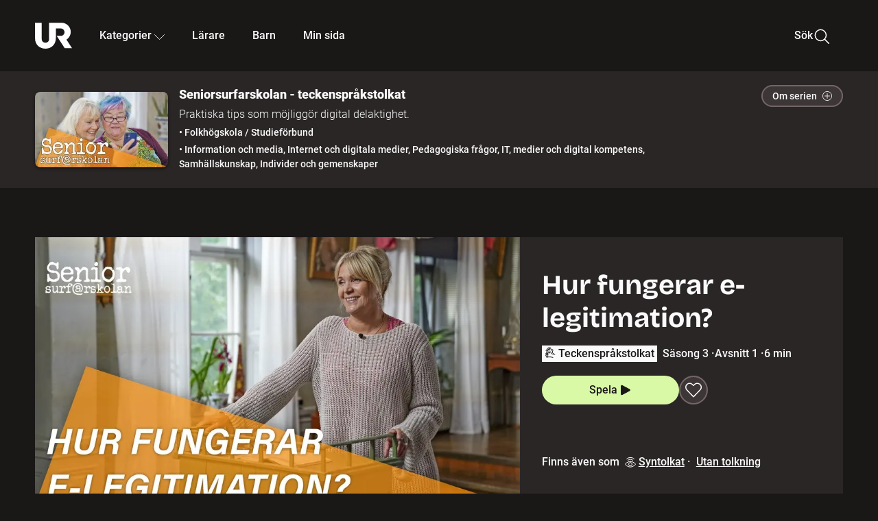

--- FILE ---
content_type: text/html; charset=utf-8
request_url: https://embed.ur.se/serie/226627-seniorsurfarskolan-teckensprakstolkat
body_size: 17806
content:
<!DOCTYPE html><html lang="sv"><head><link rel="preload" href="/fonts/Roboto-300.woff2" as="font" crossorigin="" data-next-head=""/><link rel="preload" href="/fonts/Roboto-500.woff2" as="font" crossorigin="" data-next-head=""/><link rel="preload" href="/fonts/Roboto-900.woff2" as="font" crossorigin="" data-next-head=""/><link rel="icon" href="/favicon.ico" data-next-head=""/><meta charSet="utf-8" data-next-head=""/><meta name="viewport" content="width=device-width, initial-scale=1.0, user-scalable=yes" data-next-head=""/><meta name="format-detection" content="telephone=no" data-next-head=""/><link rel="icon" sizes="192x192" href="/touch-icons/touch-icon-192x192.png" data-next-head=""/><link rel="apple-touch-icon" sizes="192x192" href="/touch-icons/touch-icon-192x192.png" data-next-head=""/><link rel="apple-touch-icon" sizes="180x180" href="/touch-icons/touch-icon-180x180.png" data-next-head=""/><link rel="apple-touch-icon" sizes="152x152" href="/touch-icons/touch-icon-152x152.png" data-next-head=""/><link rel="apple-touch-icon" sizes="144x144" href="/touch-icons/touch-icon-144x144.png" data-next-head=""/><link rel="apple-touch-icon" sizes="120x120" href="/touch-icons/touch-icon-120x120.png" data-next-head=""/><link rel="apple-touch-icon" sizes="114x114" href="/touch-icons/touch-icon-114x114.png" data-next-head=""/><link rel="apple-touch-icon" sizes="76x76" href="/touch-icons/touch-icon-76x76.png" data-next-head=""/><link rel="apple-touch-icon" sizes="72x72" href="/touch-icons/touch-icon-72x72.png" data-next-head=""/><link rel="shortcut icon" href="/favicon.ico" data-next-head=""/><link rel="manifest" href="/manifest.json" data-next-head=""/><title data-next-head="">Seniorsurfarskolan - teckenspråkstolkat | UR Play</title><meta name="description" content="Säsong 3. Kattis Ahlström går igenom och visar praktiskt de digitala tjänster och begrepp som behandlas i Seniorsurfarna. Tillsammans med årets elever, Michael Segerström, Viveca Lärn, Ann Westin och Hasse &quot;Kvinnaböske&quot; Andersson, får du fördjupning och konkreta tips på hur du kan ta dig fram i teknikdjungeln. Dessutom dyker olika gästexperter upp och delar med sig av sin kunskap." data-next-head=""/><link rel="canonical" href="https://urplay.se/serie/225263-seniorsurfarskolan" data-next-head=""/><meta property="og:title" content="Seniorsurfarskolan - teckenspråkstolkat | UR Play" data-next-head=""/><meta property="og:locale" content="sv_SE" data-next-head=""/><meta property="og:site_name" content="urplay.se" data-next-head=""/><meta property="og:image" content="https://some-assets.ur.se/some/urplay/226627/hd.jpg" data-next-head=""/><meta property="og:url" content="https://urplay.se/serie/226627-seniorsurfarskolan-teckensprakstolkat" data-next-head=""/><meta property="og:description" content="Säsong 3. Kattis Ahlström går igenom och visar praktiskt de digitala tjänster och begrepp som behandlas i Seniorsurfarna. Tillsammans med årets elever, Michael Segerström, Viveca Lärn, Ann Westin och Hasse &quot;Kvinnaböske&quot; Andersson, får du fördjupning och konkreta tips på hur du kan ta dig fram i teknikdjungeln. Dessutom dyker olika gästexperter upp och delar med sig av sin kunskap." data-next-head=""/><link rel="preload" as="image" imageSrcSet="/_next/image?url=https%3A%2F%2Fassets.ur.se%2Fid%2F226623%2Fimages%2F1_xl.jpg&amp;w=128&amp;q=75 128w, /_next/image?url=https%3A%2F%2Fassets.ur.se%2Fid%2F226623%2Fimages%2F1_xl.jpg&amp;w=256&amp;q=75 256w, /_next/image?url=https%3A%2F%2Fassets.ur.se%2Fid%2F226623%2Fimages%2F1_xl.jpg&amp;w=384&amp;q=75 384w, /_next/image?url=https%3A%2F%2Fassets.ur.se%2Fid%2F226623%2Fimages%2F1_xl.jpg&amp;w=640&amp;q=75 640w, /_next/image?url=https%3A%2F%2Fassets.ur.se%2Fid%2F226623%2Fimages%2F1_xl.jpg&amp;w=768&amp;q=75 768w, /_next/image?url=https%3A%2F%2Fassets.ur.se%2Fid%2F226623%2Fimages%2F1_xl.jpg&amp;w=1201&amp;q=75 1201w, /_next/image?url=https%3A%2F%2Fassets.ur.se%2Fid%2F226623%2Fimages%2F1_xl.jpg&amp;w=1441&amp;q=75 1441w, /_next/image?url=https%3A%2F%2Fassets.ur.se%2Fid%2F226623%2Fimages%2F1_xl.jpg&amp;w=1601&amp;q=75 1601w" imageSizes="(min-width: 1600px) 1216px, (min-width: 1201px) calc(100vw - 16vw), 100vw" data-next-head=""/><script id="cookiebot-google-consent-mode" data-cookieconsent="ignore" data-nscript="beforeInteractive">
              window.dataLayer = window.dataLayer || [];
              function gtag() {
                  dataLayer.push(arguments);
              }
              gtag('consent', 'default', {
                  'ad_personalization': 'denied',
                  'ad_storage': 'denied',
                  'ad_user_data': 'denied',
                  'analytics_storage': 'denied',
                  'functionality_storage': 'denied',
                  'personalization_storage': 'denied',
                  'security_storage': 'granted',
                  'wait_for_update': 500,
              });
              gtag("set", "ads_data_redaction", true);
              gtag("set", "url_passthrough", false);
          </script><link rel="preload" href="/_next/static/chunks/7076bda25b28cdb3.css" as="style"/><link rel="stylesheet" href="/_next/static/chunks/7076bda25b28cdb3.css" data-n-g=""/><link rel="preload" href="/_next/static/chunks/d06c8c3e35fb0fce.css" as="style"/><link rel="stylesheet" href="/_next/static/chunks/d06c8c3e35fb0fce.css" data-n-p=""/><link rel="preload" href="/_next/static/chunks/a49080025295ec1c.css" as="style"/><link rel="stylesheet" href="/_next/static/chunks/a49080025295ec1c.css" data-n-p=""/><link rel="preload" href="/_next/static/chunks/6a1d627e8838146f.css" as="style"/><link rel="stylesheet" href="/_next/static/chunks/6a1d627e8838146f.css" data-n-p=""/><noscript data-n-css=""></noscript><script id="Cookiebot" src="https://consent.cookiebot.com/uc.js" data-cbid="60f149ef-77bc-47f4-90c1-a55c6b64370d" type="text/javascript" defer="" data-nscript="beforeInteractive"></script><script src="/_next/static/chunks/06c84a502ab9d3a6.js" defer=""></script><script src="/_next/static/chunks/b380abb205c1896b.js" defer=""></script><script src="/_next/static/chunks/fd090f91ffbf2c6f.js" defer=""></script><script src="/_next/static/chunks/44782f074879ae1a.js" defer=""></script><script src="/_next/static/chunks/996dd6ca092a038f.js" defer=""></script><script src="/_next/static/chunks/ecaa78903e1eaa47.js" defer=""></script><script src="/_next/static/chunks/6bdf321bfe419cc1.js" defer=""></script><script src="/_next/static/chunks/2dcf2b82d1abe3ca.js" defer=""></script><script src="/_next/static/chunks/turbopack-aa6d9bff6a3d521e.js" defer=""></script><script src="/_next/static/chunks/cfd4511bdc25f8bd.js" defer=""></script><script src="/_next/static/chunks/3aa85896e746bca2.js" defer=""></script><script src="/_next/static/chunks/c77374a6d7268422.js" defer=""></script><script src="/_next/static/chunks/c3b8fd9bcfca1671.js" defer=""></script><script src="/_next/static/chunks/6e2be0a6cc05dde2.js" defer=""></script><script src="/_next/static/chunks/747b0afadc29f853.js" defer=""></script><script src="/_next/static/chunks/578a0a51a32b9c3e.js" defer=""></script><script src="/_next/static/chunks/cfb684cf6e5a13ff.js" defer=""></script><script src="/_next/static/chunks/18de73f3f3a794ff.js" defer=""></script><script src="/_next/static/chunks/turbopack-d0c20526fdb8f9a5.js" defer=""></script><script src="/_next/static/NZqaIrQ3tQ1tR7hvPNREz/_ssgManifest.js" defer=""></script><script src="/_next/static/NZqaIrQ3tQ1tR7hvPNREz/_buildManifest.js" defer=""></script><meta name="sentry-trace" content="753f5cf414149b3fef0cc51c5661035a-f1eb6e97feaa2d11-0"/><meta name="baggage" content="sentry-environment=production,sentry-public_key=ef851232e4a5b9cdde2454c5acff091c,sentry-trace_id=753f5cf414149b3fef0cc51c5661035a,sentry-sampled=false,sentry-sample_rand=0.029385655609613037,sentry-sample_rate=0.01"/></head><body><div id="__next"><div class="Layout-module__fmZ1UG__mainBackground"><header class=""><div class="SiteHeader-module__gsr0IW__siteHeader"><div class="SiteHeader-module__gsr0IW__wrapper"><button id="resetFocus" tabindex="-1" aria-hidden="true" class="SiteHeader-module__gsr0IW__resetFocusButton"></button><a class="SiteHeader-module__gsr0IW__accessibilityLinks" href="#huvudinnehall">Till huvudinnehåll</a><div class="SiteHeader-module__gsr0IW__menuContainer SiteHeader-module__gsr0IW__hideMenu"><nav aria-label="Huvudmeny" class="PrimaryNavigation-module__g0Mera__navigation" tabindex="-1"><ul class="menu PrimaryNavigation-module__g0Mera__menuWrapper"><li class="PrimaryNavigation-module__g0Mera__logoItem"><div class="PrimaryNavigation-module__g0Mera__mobileCloseButtonContainer"><button class="PrimaryNavigation-module__g0Mera__mobileCloseButton" aria-label="Stäng huvudmeny" aria-controls="Huvudmeny" aria-expanded="false"><svg xmlns="http://www.w3.org/2000/svg" width="24" height="24" viewBox="0 0 24 24" aria-hidden="true" focusable="false" class="PrimaryNavigation-module__g0Mera__closeIcon"><path fill="none" fill-rule="evenodd" stroke="#110737" stroke-linecap="round" stroke-linejoin="round" stroke-width="1.5" d="m4.5 19.5 15-15m-15 0 15 15"></path></svg></button></div><a class="PrimaryNavigation-module__g0Mera__logoLink" data-trk-primary-navigation="Logo" href="/"><svg xmlns="http://www.w3.org/2000/svg" width="200" height="200" viewBox="0 0 200 200" class="PrimaryNavigation-module__g0Mera__logo" focusable="false" role="img" aria-label="UR Play"><path fill="#FFF" fill-rule="evenodd" d="M169.92 125.104c13.91-8.81 23.22-24.207 23.019-41.648C193.253 56.257 170.449 34 143.115 34H76.347v87.325c0 12.838-8.964 20.61-20.02 20.61-11.058 0-20.022-7.772-20.022-20.61V34H0v82.572C0 153.03 25.218 174 56.326 174c31.109 0 56.325-20.97 56.325-57.428V64.85h26.147c10.995 0 20.3 8.564 20.625 19.5.336 11.364-8.852 20.713-20.197 20.713H117.4l43.065 66.312H200z"></path></svg></a></li><li class="PrimaryNavigation-module__g0Mera__navItem PrimaryNavigation-module__g0Mera__categoriesNavItemDesktop"><button aria-expanded="false" data-trk-primary-navigation-kategorier="closed" class="NavDropdown-module__Tj6GOG__navButton" data-trk-primary-navigation="Kategorier" type="button">Kategorier<svg xmlns="http://www.w3.org/2000/svg" width="24" height="24" viewBox="0 0 24 24" aria-hidden="true" class="NavDropdown-module__Tj6GOG__caret Caret-module__Bw2tFq__down" focusable="false"><path fill="none" stroke="#110737" stroke-linecap="round" stroke-linejoin="round" stroke-width="1.5" d="M23.25 16.689 12.53 5.97a.75.75 0 0 0-1.06 0L.75 16.689"></path></svg></button><div class="NavDropdown-module__Tj6GOG__navMenu"><div aria-hidden="true" class="CategoriesMenu-module__nuJBlW__backdrop CategoriesMenu-module__nuJBlW__noBackdrop"></div><div class="CategoriesMenu-module__nuJBlW__categoriesMenu"><div class="CategoriesMenu-module__nuJBlW__topRow"><a tabindex="0" class="Button-module__s3b5nq__button Button-module__s3b5nq__secondaryButton Button-module__s3b5nq__linkButton Button-module__s3b5nq__smallButton Button-module__s3b5nq__chipButton" href="/bladdra/alla-kategorier">Alla kategorier</a><a tabindex="0" class="Button-module__s3b5nq__button Button-module__s3b5nq__secondaryButton Button-module__s3b5nq__linkButton Button-module__s3b5nq__smallButton Button-module__s3b5nq__chipButton" href="/bladdra/alla-program">Program A till Ö</a></div><ul class="CategoriesMenu-module__nuJBlW__highlightedCategories"><li class="NavigationListItem-module__T6YIQq__item CategoriesMenu-module__nuJBlW__categoryItem"><div class="NavigationListItem-module__T6YIQq__imageOverlay"></div><img alt="" loading="lazy" width="640" height="360" decoding="async" data-nimg="1" class="NavigationListItem-module__T6YIQq__categoryImage" style="color:transparent" sizes="(min-width: 1600px) calc(1216px * .24), (min-width: 1201px) calc((100vw - 16vw) * .24), (min-width: 768px) 24vw, (min-width: 640px) 48vw, 38vw" srcSet="/_next/image?url=https%3A%2F%2Fur.imagevault.app%2Fpublishedmedia%2F9m6olbh6d9ei2kyj2kmu%2Fsyntolkatny.png&amp;w=128&amp;q=75 128w, /_next/image?url=https%3A%2F%2Fur.imagevault.app%2Fpublishedmedia%2F9m6olbh6d9ei2kyj2kmu%2Fsyntolkatny.png&amp;w=256&amp;q=75 256w, /_next/image?url=https%3A%2F%2Fur.imagevault.app%2Fpublishedmedia%2F9m6olbh6d9ei2kyj2kmu%2Fsyntolkatny.png&amp;w=384&amp;q=75 384w, /_next/image?url=https%3A%2F%2Fur.imagevault.app%2Fpublishedmedia%2F9m6olbh6d9ei2kyj2kmu%2Fsyntolkatny.png&amp;w=640&amp;q=75 640w, /_next/image?url=https%3A%2F%2Fur.imagevault.app%2Fpublishedmedia%2F9m6olbh6d9ei2kyj2kmu%2Fsyntolkatny.png&amp;w=768&amp;q=75 768w, /_next/image?url=https%3A%2F%2Fur.imagevault.app%2Fpublishedmedia%2F9m6olbh6d9ei2kyj2kmu%2Fsyntolkatny.png&amp;w=1201&amp;q=75 1201w, /_next/image?url=https%3A%2F%2Fur.imagevault.app%2Fpublishedmedia%2F9m6olbh6d9ei2kyj2kmu%2Fsyntolkatny.png&amp;w=1441&amp;q=75 1441w, /_next/image?url=https%3A%2F%2Fur.imagevault.app%2Fpublishedmedia%2F9m6olbh6d9ei2kyj2kmu%2Fsyntolkatny.png&amp;w=1601&amp;q=75 1601w" src="/_next/image?url=https%3A%2F%2Fur.imagevault.app%2Fpublishedmedia%2F9m6olbh6d9ei2kyj2kmu%2Fsyntolkatny.png&amp;w=1601&amp;q=75"/><a class="NavigationListItem-module__T6YIQq__categoryLink" data-trk-categories-menu="Syntolkat" href="/bladdra/syntolkat"><span class="NavigationListItem-module__T6YIQq__linkText">Syntolkat</span></a><div class="NavigationListItem-module__T6YIQq__gradient"></div></li><li class="NavigationListItem-module__T6YIQq__item CategoriesMenu-module__nuJBlW__categoryItem"><div class="NavigationListItem-module__T6YIQq__imageOverlay"></div><img alt="" loading="lazy" width="640" height="360" decoding="async" data-nimg="1" class="NavigationListItem-module__T6YIQq__categoryImage" style="color:transparent" sizes="(min-width: 1600px) calc(1216px * .24), (min-width: 1201px) calc((100vw - 16vw) * .24), (min-width: 768px) 24vw, (min-width: 640px) 48vw, 38vw" srcSet="/_next/image?url=https%3A%2F%2Fur.imagevault.app%2Fpublishedmedia%2Frhqa3paguquththzuoa4%2Fdokumenta-rny.png&amp;w=128&amp;q=75 128w, /_next/image?url=https%3A%2F%2Fur.imagevault.app%2Fpublishedmedia%2Frhqa3paguquththzuoa4%2Fdokumenta-rny.png&amp;w=256&amp;q=75 256w, /_next/image?url=https%3A%2F%2Fur.imagevault.app%2Fpublishedmedia%2Frhqa3paguquththzuoa4%2Fdokumenta-rny.png&amp;w=384&amp;q=75 384w, /_next/image?url=https%3A%2F%2Fur.imagevault.app%2Fpublishedmedia%2Frhqa3paguquththzuoa4%2Fdokumenta-rny.png&amp;w=640&amp;q=75 640w, /_next/image?url=https%3A%2F%2Fur.imagevault.app%2Fpublishedmedia%2Frhqa3paguquththzuoa4%2Fdokumenta-rny.png&amp;w=768&amp;q=75 768w, /_next/image?url=https%3A%2F%2Fur.imagevault.app%2Fpublishedmedia%2Frhqa3paguquththzuoa4%2Fdokumenta-rny.png&amp;w=1201&amp;q=75 1201w, /_next/image?url=https%3A%2F%2Fur.imagevault.app%2Fpublishedmedia%2Frhqa3paguquththzuoa4%2Fdokumenta-rny.png&amp;w=1441&amp;q=75 1441w, /_next/image?url=https%3A%2F%2Fur.imagevault.app%2Fpublishedmedia%2Frhqa3paguquththzuoa4%2Fdokumenta-rny.png&amp;w=1601&amp;q=75 1601w" src="/_next/image?url=https%3A%2F%2Fur.imagevault.app%2Fpublishedmedia%2Frhqa3paguquththzuoa4%2Fdokumenta-rny.png&amp;w=1601&amp;q=75"/><a class="NavigationListItem-module__T6YIQq__categoryLink" data-trk-categories-menu="Dokumentär" href="/bladdra/dokumentar"><span class="NavigationListItem-module__T6YIQq__linkText">Dokumentär</span></a><div class="NavigationListItem-module__T6YIQq__gradient"></div></li><li class="NavigationListItem-module__T6YIQq__item CategoriesMenu-module__nuJBlW__categoryItem"><div class="NavigationListItem-module__T6YIQq__imageOverlay"></div><img alt="" loading="lazy" width="640" height="360" decoding="async" data-nimg="1" class="NavigationListItem-module__T6YIQq__categoryImage" style="color:transparent" sizes="(min-width: 1600px) calc(1216px * .24), (min-width: 1201px) calc((100vw - 16vw) * .24), (min-width: 768px) 24vw, (min-width: 640px) 48vw, 38vw" srcSet="/_next/image?url=https%3A%2F%2Fur.imagevault.app%2Fpublishedmedia%2Fash3p5xkwl2oxew6vpk0%2FKortfilm_kategori.png&amp;w=128&amp;q=75 128w, /_next/image?url=https%3A%2F%2Fur.imagevault.app%2Fpublishedmedia%2Fash3p5xkwl2oxew6vpk0%2FKortfilm_kategori.png&amp;w=256&amp;q=75 256w, /_next/image?url=https%3A%2F%2Fur.imagevault.app%2Fpublishedmedia%2Fash3p5xkwl2oxew6vpk0%2FKortfilm_kategori.png&amp;w=384&amp;q=75 384w, /_next/image?url=https%3A%2F%2Fur.imagevault.app%2Fpublishedmedia%2Fash3p5xkwl2oxew6vpk0%2FKortfilm_kategori.png&amp;w=640&amp;q=75 640w, /_next/image?url=https%3A%2F%2Fur.imagevault.app%2Fpublishedmedia%2Fash3p5xkwl2oxew6vpk0%2FKortfilm_kategori.png&amp;w=768&amp;q=75 768w, /_next/image?url=https%3A%2F%2Fur.imagevault.app%2Fpublishedmedia%2Fash3p5xkwl2oxew6vpk0%2FKortfilm_kategori.png&amp;w=1201&amp;q=75 1201w, /_next/image?url=https%3A%2F%2Fur.imagevault.app%2Fpublishedmedia%2Fash3p5xkwl2oxew6vpk0%2FKortfilm_kategori.png&amp;w=1441&amp;q=75 1441w, /_next/image?url=https%3A%2F%2Fur.imagevault.app%2Fpublishedmedia%2Fash3p5xkwl2oxew6vpk0%2FKortfilm_kategori.png&amp;w=1601&amp;q=75 1601w" src="/_next/image?url=https%3A%2F%2Fur.imagevault.app%2Fpublishedmedia%2Fash3p5xkwl2oxew6vpk0%2FKortfilm_kategori.png&amp;w=1601&amp;q=75"/><a class="NavigationListItem-module__T6YIQq__categoryLink" data-trk-categories-menu="Kortfilm" href="/bladdra/kortfilm"><span class="NavigationListItem-module__T6YIQq__linkText">Kortfilm</span></a><div class="NavigationListItem-module__T6YIQq__gradient"></div></li><li class="NavigationListItem-module__T6YIQq__item CategoriesMenu-module__nuJBlW__categoryItem"><div class="NavigationListItem-module__T6YIQq__imageOverlay"></div><img alt="" loading="lazy" width="640" height="360" decoding="async" data-nimg="1" class="NavigationListItem-module__T6YIQq__categoryImage" style="color:transparent" sizes="(min-width: 1600px) calc(1216px * .24), (min-width: 1201px) calc((100vw - 16vw) * .24), (min-width: 768px) 24vw, (min-width: 640px) 48vw, 38vw" srcSet="/_next/image?url=https%3A%2F%2Fur.imagevault.app%2Fpublishedmedia%2F83s66kbxiipc46zanxcf%2Fdramany.png&amp;w=128&amp;q=75 128w, /_next/image?url=https%3A%2F%2Fur.imagevault.app%2Fpublishedmedia%2F83s66kbxiipc46zanxcf%2Fdramany.png&amp;w=256&amp;q=75 256w, /_next/image?url=https%3A%2F%2Fur.imagevault.app%2Fpublishedmedia%2F83s66kbxiipc46zanxcf%2Fdramany.png&amp;w=384&amp;q=75 384w, /_next/image?url=https%3A%2F%2Fur.imagevault.app%2Fpublishedmedia%2F83s66kbxiipc46zanxcf%2Fdramany.png&amp;w=640&amp;q=75 640w, /_next/image?url=https%3A%2F%2Fur.imagevault.app%2Fpublishedmedia%2F83s66kbxiipc46zanxcf%2Fdramany.png&amp;w=768&amp;q=75 768w, /_next/image?url=https%3A%2F%2Fur.imagevault.app%2Fpublishedmedia%2F83s66kbxiipc46zanxcf%2Fdramany.png&amp;w=1201&amp;q=75 1201w, /_next/image?url=https%3A%2F%2Fur.imagevault.app%2Fpublishedmedia%2F83s66kbxiipc46zanxcf%2Fdramany.png&amp;w=1441&amp;q=75 1441w, /_next/image?url=https%3A%2F%2Fur.imagevault.app%2Fpublishedmedia%2F83s66kbxiipc46zanxcf%2Fdramany.png&amp;w=1601&amp;q=75 1601w" src="/_next/image?url=https%3A%2F%2Fur.imagevault.app%2Fpublishedmedia%2F83s66kbxiipc46zanxcf%2Fdramany.png&amp;w=1601&amp;q=75"/><a class="NavigationListItem-module__T6YIQq__categoryLink" data-trk-categories-menu="Drama" href="/bladdra/drama"><span class="NavigationListItem-module__T6YIQq__linkText">Drama</span></a><div class="NavigationListItem-module__T6YIQq__gradient"></div></li><li class="NavigationListItem-module__T6YIQq__item CategoriesMenu-module__nuJBlW__categoryItem"><div class="NavigationListItem-module__T6YIQq__imageOverlay"></div><img alt="" loading="lazy" width="640" height="360" decoding="async" data-nimg="1" class="NavigationListItem-module__T6YIQq__categoryImage" style="color:transparent" sizes="(min-width: 1600px) calc(1216px * .24), (min-width: 1201px) calc((100vw - 16vw) * .24), (min-width: 768px) 24vw, (min-width: 640px) 48vw, 38vw" srcSet="/_next/image?url=https%3A%2F%2Fur.imagevault.app%2Fpublishedmedia%2Ft3a3nq9md6wi29ksvh3d%2Ffo-rela-sningarny.png&amp;w=128&amp;q=75 128w, /_next/image?url=https%3A%2F%2Fur.imagevault.app%2Fpublishedmedia%2Ft3a3nq9md6wi29ksvh3d%2Ffo-rela-sningarny.png&amp;w=256&amp;q=75 256w, /_next/image?url=https%3A%2F%2Fur.imagevault.app%2Fpublishedmedia%2Ft3a3nq9md6wi29ksvh3d%2Ffo-rela-sningarny.png&amp;w=384&amp;q=75 384w, /_next/image?url=https%3A%2F%2Fur.imagevault.app%2Fpublishedmedia%2Ft3a3nq9md6wi29ksvh3d%2Ffo-rela-sningarny.png&amp;w=640&amp;q=75 640w, /_next/image?url=https%3A%2F%2Fur.imagevault.app%2Fpublishedmedia%2Ft3a3nq9md6wi29ksvh3d%2Ffo-rela-sningarny.png&amp;w=768&amp;q=75 768w, /_next/image?url=https%3A%2F%2Fur.imagevault.app%2Fpublishedmedia%2Ft3a3nq9md6wi29ksvh3d%2Ffo-rela-sningarny.png&amp;w=1201&amp;q=75 1201w, /_next/image?url=https%3A%2F%2Fur.imagevault.app%2Fpublishedmedia%2Ft3a3nq9md6wi29ksvh3d%2Ffo-rela-sningarny.png&amp;w=1441&amp;q=75 1441w, /_next/image?url=https%3A%2F%2Fur.imagevault.app%2Fpublishedmedia%2Ft3a3nq9md6wi29ksvh3d%2Ffo-rela-sningarny.png&amp;w=1601&amp;q=75 1601w" src="/_next/image?url=https%3A%2F%2Fur.imagevault.app%2Fpublishedmedia%2Ft3a3nq9md6wi29ksvh3d%2Ffo-rela-sningarny.png&amp;w=1601&amp;q=75"/><a class="NavigationListItem-module__T6YIQq__categoryLink" data-trk-categories-menu="Föreläsningar" href="/bladdra/forelasningar"><span class="NavigationListItem-module__T6YIQq__linkText">Föreläsningar</span></a><div class="NavigationListItem-module__T6YIQq__gradient"></div></li><li class="NavigationListItem-module__T6YIQq__item CategoriesMenu-module__nuJBlW__categoryItem"><div class="NavigationListItem-module__T6YIQq__imageOverlay"></div><img alt="" loading="lazy" width="640" height="360" decoding="async" data-nimg="1" class="NavigationListItem-module__T6YIQq__categoryImage" style="color:transparent" sizes="(min-width: 1600px) calc(1216px * .24), (min-width: 1201px) calc((100vw - 16vw) * .24), (min-width: 768px) 24vw, (min-width: 640px) 48vw, 38vw" srcSet="/_next/image?url=https%3A%2F%2Fur.imagevault.app%2Fpublishedmedia%2Fche5jfu3y04eyx5x9jwm%2Fvetenskap.png&amp;w=128&amp;q=75 128w, /_next/image?url=https%3A%2F%2Fur.imagevault.app%2Fpublishedmedia%2Fche5jfu3y04eyx5x9jwm%2Fvetenskap.png&amp;w=256&amp;q=75 256w, /_next/image?url=https%3A%2F%2Fur.imagevault.app%2Fpublishedmedia%2Fche5jfu3y04eyx5x9jwm%2Fvetenskap.png&amp;w=384&amp;q=75 384w, /_next/image?url=https%3A%2F%2Fur.imagevault.app%2Fpublishedmedia%2Fche5jfu3y04eyx5x9jwm%2Fvetenskap.png&amp;w=640&amp;q=75 640w, /_next/image?url=https%3A%2F%2Fur.imagevault.app%2Fpublishedmedia%2Fche5jfu3y04eyx5x9jwm%2Fvetenskap.png&amp;w=768&amp;q=75 768w, /_next/image?url=https%3A%2F%2Fur.imagevault.app%2Fpublishedmedia%2Fche5jfu3y04eyx5x9jwm%2Fvetenskap.png&amp;w=1201&amp;q=75 1201w, /_next/image?url=https%3A%2F%2Fur.imagevault.app%2Fpublishedmedia%2Fche5jfu3y04eyx5x9jwm%2Fvetenskap.png&amp;w=1441&amp;q=75 1441w, /_next/image?url=https%3A%2F%2Fur.imagevault.app%2Fpublishedmedia%2Fche5jfu3y04eyx5x9jwm%2Fvetenskap.png&amp;w=1601&amp;q=75 1601w" src="/_next/image?url=https%3A%2F%2Fur.imagevault.app%2Fpublishedmedia%2Fche5jfu3y04eyx5x9jwm%2Fvetenskap.png&amp;w=1601&amp;q=75"/><a class="NavigationListItem-module__T6YIQq__categoryLink" data-trk-categories-menu="Vetenskap &amp; teknik" href="/bladdra/vetenskap"><span class="NavigationListItem-module__T6YIQq__linkText">Vetenskap &amp; teknik</span></a><div class="NavigationListItem-module__T6YIQq__gradient"></div></li><li class="NavigationListItem-module__T6YIQq__item CategoriesMenu-module__nuJBlW__categoryItem"><div class="NavigationListItem-module__T6YIQq__imageOverlay"></div><img alt="" loading="lazy" width="640" height="360" decoding="async" data-nimg="1" class="NavigationListItem-module__T6YIQq__categoryImage" style="color:transparent" sizes="(min-width: 1600px) calc(1216px * .24), (min-width: 1201px) calc((100vw - 16vw) * .24), (min-width: 768px) 24vw, (min-width: 640px) 48vw, 38vw" srcSet="/_next/image?url=https%3A%2F%2Fur.imagevault.app%2Fpublishedmedia%2Fx9un8m0h5shqn4bds1ig%2FPoddar_kategori.png&amp;w=128&amp;q=75 128w, /_next/image?url=https%3A%2F%2Fur.imagevault.app%2Fpublishedmedia%2Fx9un8m0h5shqn4bds1ig%2FPoddar_kategori.png&amp;w=256&amp;q=75 256w, /_next/image?url=https%3A%2F%2Fur.imagevault.app%2Fpublishedmedia%2Fx9un8m0h5shqn4bds1ig%2FPoddar_kategori.png&amp;w=384&amp;q=75 384w, /_next/image?url=https%3A%2F%2Fur.imagevault.app%2Fpublishedmedia%2Fx9un8m0h5shqn4bds1ig%2FPoddar_kategori.png&amp;w=640&amp;q=75 640w, /_next/image?url=https%3A%2F%2Fur.imagevault.app%2Fpublishedmedia%2Fx9un8m0h5shqn4bds1ig%2FPoddar_kategori.png&amp;w=768&amp;q=75 768w, /_next/image?url=https%3A%2F%2Fur.imagevault.app%2Fpublishedmedia%2Fx9un8m0h5shqn4bds1ig%2FPoddar_kategori.png&amp;w=1201&amp;q=75 1201w, /_next/image?url=https%3A%2F%2Fur.imagevault.app%2Fpublishedmedia%2Fx9un8m0h5shqn4bds1ig%2FPoddar_kategori.png&amp;w=1441&amp;q=75 1441w, /_next/image?url=https%3A%2F%2Fur.imagevault.app%2Fpublishedmedia%2Fx9un8m0h5shqn4bds1ig%2FPoddar_kategori.png&amp;w=1601&amp;q=75 1601w" src="/_next/image?url=https%3A%2F%2Fur.imagevault.app%2Fpublishedmedia%2Fx9un8m0h5shqn4bds1ig%2FPoddar_kategori.png&amp;w=1601&amp;q=75"/><a class="NavigationListItem-module__T6YIQq__categoryLink" data-trk-categories-menu="Poddar" href="/bladdra/poddar"><span class="NavigationListItem-module__T6YIQq__linkText">Poddar</span></a><div class="NavigationListItem-module__T6YIQq__gradient"></div></li><li class="NavigationListItem-module__T6YIQq__item CategoriesMenu-module__nuJBlW__categoryItem"><div class="NavigationListItem-module__T6YIQq__imageOverlay"></div><img alt="" loading="lazy" width="640" height="360" decoding="async" data-nimg="1" class="NavigationListItem-module__T6YIQq__categoryImage" style="color:transparent" sizes="(min-width: 1600px) calc(1216px * .24), (min-width: 1201px) calc((100vw - 16vw) * .24), (min-width: 768px) 24vw, (min-width: 640px) 48vw, 38vw" srcSet="/_next/image?url=https%3A%2F%2Fur.imagevault.app%2Fpublishedmedia%2Ftimhztx0qp288dcg6p04%2Fteckenspra-k3.png&amp;w=128&amp;q=75 128w, /_next/image?url=https%3A%2F%2Fur.imagevault.app%2Fpublishedmedia%2Ftimhztx0qp288dcg6p04%2Fteckenspra-k3.png&amp;w=256&amp;q=75 256w, /_next/image?url=https%3A%2F%2Fur.imagevault.app%2Fpublishedmedia%2Ftimhztx0qp288dcg6p04%2Fteckenspra-k3.png&amp;w=384&amp;q=75 384w, /_next/image?url=https%3A%2F%2Fur.imagevault.app%2Fpublishedmedia%2Ftimhztx0qp288dcg6p04%2Fteckenspra-k3.png&amp;w=640&amp;q=75 640w, /_next/image?url=https%3A%2F%2Fur.imagevault.app%2Fpublishedmedia%2Ftimhztx0qp288dcg6p04%2Fteckenspra-k3.png&amp;w=768&amp;q=75 768w, /_next/image?url=https%3A%2F%2Fur.imagevault.app%2Fpublishedmedia%2Ftimhztx0qp288dcg6p04%2Fteckenspra-k3.png&amp;w=1201&amp;q=75 1201w, /_next/image?url=https%3A%2F%2Fur.imagevault.app%2Fpublishedmedia%2Ftimhztx0qp288dcg6p04%2Fteckenspra-k3.png&amp;w=1441&amp;q=75 1441w, /_next/image?url=https%3A%2F%2Fur.imagevault.app%2Fpublishedmedia%2Ftimhztx0qp288dcg6p04%2Fteckenspra-k3.png&amp;w=1601&amp;q=75 1601w" src="/_next/image?url=https%3A%2F%2Fur.imagevault.app%2Fpublishedmedia%2Ftimhztx0qp288dcg6p04%2Fteckenspra-k3.png&amp;w=1601&amp;q=75"/><a class="NavigationListItem-module__T6YIQq__categoryLink" data-trk-categories-menu="Svenskt teckenspråk" href="/bladdra/svenskt-teckensprak"><span class="NavigationListItem-module__T6YIQq__linkText">Svenskt teckenspråk</span></a><div class="NavigationListItem-module__T6YIQq__gradient"></div></li></ul><div><span class="CategoriesMenu-module__nuJBlW__headingMinorityLanguages">Nationella minoriteter</span><ul class="CategoriesMenu-module__nuJBlW__minorityLanguages"><li class="NavigationListItem-module__T6YIQq__item CategoriesMenu-module__nuJBlW__minorityLanguagesItem"><div class="NavigationListItem-module__T6YIQq__imageOverlay"></div><img alt="" loading="lazy" width="640" height="360" decoding="async" data-nimg="1" class="NavigationListItem-module__T6YIQq__categoryImage" style="color:transparent" sizes="(min-width: 1600px) calc(1216px * .24), (min-width: 1201px) calc((100vw - 16vw) * .24), (min-width: 768px) 24vw, (min-width: 640px) 48vw, 38vw" srcSet="/_next/image?url=https%3A%2F%2Fur.imagevault.app%2Fpublishedmedia%2Fgklph3j35xmoo3pfe33m%2FFinska.png&amp;w=128&amp;q=75 128w, /_next/image?url=https%3A%2F%2Fur.imagevault.app%2Fpublishedmedia%2Fgklph3j35xmoo3pfe33m%2FFinska.png&amp;w=256&amp;q=75 256w, /_next/image?url=https%3A%2F%2Fur.imagevault.app%2Fpublishedmedia%2Fgklph3j35xmoo3pfe33m%2FFinska.png&amp;w=384&amp;q=75 384w, /_next/image?url=https%3A%2F%2Fur.imagevault.app%2Fpublishedmedia%2Fgklph3j35xmoo3pfe33m%2FFinska.png&amp;w=640&amp;q=75 640w, /_next/image?url=https%3A%2F%2Fur.imagevault.app%2Fpublishedmedia%2Fgklph3j35xmoo3pfe33m%2FFinska.png&amp;w=768&amp;q=75 768w, /_next/image?url=https%3A%2F%2Fur.imagevault.app%2Fpublishedmedia%2Fgklph3j35xmoo3pfe33m%2FFinska.png&amp;w=1201&amp;q=75 1201w, /_next/image?url=https%3A%2F%2Fur.imagevault.app%2Fpublishedmedia%2Fgklph3j35xmoo3pfe33m%2FFinska.png&amp;w=1441&amp;q=75 1441w, /_next/image?url=https%3A%2F%2Fur.imagevault.app%2Fpublishedmedia%2Fgklph3j35xmoo3pfe33m%2FFinska.png&amp;w=1601&amp;q=75 1601w" src="/_next/image?url=https%3A%2F%2Fur.imagevault.app%2Fpublishedmedia%2Fgklph3j35xmoo3pfe33m%2FFinska.png&amp;w=1601&amp;q=75"/><a class="NavigationListItem-module__T6YIQq__categoryLink" data-trk-categories-menu="Finska" href="/bladdra/finska"><span class="NavigationListItem-module__T6YIQq__linkText">Finska</span></a><div class="NavigationListItem-module__T6YIQq__gradient"></div></li><li class="NavigationListItem-module__T6YIQq__item CategoriesMenu-module__nuJBlW__minorityLanguagesItem"><div class="NavigationListItem-module__T6YIQq__imageOverlay"></div><img alt="" loading="lazy" width="640" height="360" decoding="async" data-nimg="1" class="NavigationListItem-module__T6YIQq__categoryImage" style="color:transparent" sizes="(min-width: 1600px) calc(1216px * .24), (min-width: 1201px) calc((100vw - 16vw) * .24), (min-width: 768px) 24vw, (min-width: 640px) 48vw, 38vw" srcSet="/_next/image?url=https%3A%2F%2Fur.imagevault.app%2Fpublishedmedia%2Fymydi91ihy6x98yto9ev%2FJiddisch.png&amp;w=128&amp;q=75 128w, /_next/image?url=https%3A%2F%2Fur.imagevault.app%2Fpublishedmedia%2Fymydi91ihy6x98yto9ev%2FJiddisch.png&amp;w=256&amp;q=75 256w, /_next/image?url=https%3A%2F%2Fur.imagevault.app%2Fpublishedmedia%2Fymydi91ihy6x98yto9ev%2FJiddisch.png&amp;w=384&amp;q=75 384w, /_next/image?url=https%3A%2F%2Fur.imagevault.app%2Fpublishedmedia%2Fymydi91ihy6x98yto9ev%2FJiddisch.png&amp;w=640&amp;q=75 640w, /_next/image?url=https%3A%2F%2Fur.imagevault.app%2Fpublishedmedia%2Fymydi91ihy6x98yto9ev%2FJiddisch.png&amp;w=768&amp;q=75 768w, /_next/image?url=https%3A%2F%2Fur.imagevault.app%2Fpublishedmedia%2Fymydi91ihy6x98yto9ev%2FJiddisch.png&amp;w=1201&amp;q=75 1201w, /_next/image?url=https%3A%2F%2Fur.imagevault.app%2Fpublishedmedia%2Fymydi91ihy6x98yto9ev%2FJiddisch.png&amp;w=1441&amp;q=75 1441w, /_next/image?url=https%3A%2F%2Fur.imagevault.app%2Fpublishedmedia%2Fymydi91ihy6x98yto9ev%2FJiddisch.png&amp;w=1601&amp;q=75 1601w" src="/_next/image?url=https%3A%2F%2Fur.imagevault.app%2Fpublishedmedia%2Fymydi91ihy6x98yto9ev%2FJiddisch.png&amp;w=1601&amp;q=75"/><a class="NavigationListItem-module__T6YIQq__categoryLink" data-trk-categories-menu="Jiddisch" href="/bladdra/jiddisch"><span class="NavigationListItem-module__T6YIQq__linkText">Jiddisch</span></a><div class="NavigationListItem-module__T6YIQq__gradient"></div></li><li class="NavigationListItem-module__T6YIQq__item CategoriesMenu-module__nuJBlW__minorityLanguagesItem"><div class="NavigationListItem-module__T6YIQq__imageOverlay"></div><img alt="" loading="lazy" width="640" height="360" decoding="async" data-nimg="1" class="NavigationListItem-module__T6YIQq__categoryImage" style="color:transparent" sizes="(min-width: 1600px) calc(1216px * .24), (min-width: 1201px) calc((100vw - 16vw) * .24), (min-width: 768px) 24vw, (min-width: 640px) 48vw, 38vw" srcSet="/_next/image?url=https%3A%2F%2Fur.imagevault.app%2Fpublishedmedia%2F1cm4gy0uzaqmvfi9mgv7%2FMea-nkieli.png&amp;w=128&amp;q=75 128w, /_next/image?url=https%3A%2F%2Fur.imagevault.app%2Fpublishedmedia%2F1cm4gy0uzaqmvfi9mgv7%2FMea-nkieli.png&amp;w=256&amp;q=75 256w, /_next/image?url=https%3A%2F%2Fur.imagevault.app%2Fpublishedmedia%2F1cm4gy0uzaqmvfi9mgv7%2FMea-nkieli.png&amp;w=384&amp;q=75 384w, /_next/image?url=https%3A%2F%2Fur.imagevault.app%2Fpublishedmedia%2F1cm4gy0uzaqmvfi9mgv7%2FMea-nkieli.png&amp;w=640&amp;q=75 640w, /_next/image?url=https%3A%2F%2Fur.imagevault.app%2Fpublishedmedia%2F1cm4gy0uzaqmvfi9mgv7%2FMea-nkieli.png&amp;w=768&amp;q=75 768w, /_next/image?url=https%3A%2F%2Fur.imagevault.app%2Fpublishedmedia%2F1cm4gy0uzaqmvfi9mgv7%2FMea-nkieli.png&amp;w=1201&amp;q=75 1201w, /_next/image?url=https%3A%2F%2Fur.imagevault.app%2Fpublishedmedia%2F1cm4gy0uzaqmvfi9mgv7%2FMea-nkieli.png&amp;w=1441&amp;q=75 1441w, /_next/image?url=https%3A%2F%2Fur.imagevault.app%2Fpublishedmedia%2F1cm4gy0uzaqmvfi9mgv7%2FMea-nkieli.png&amp;w=1601&amp;q=75 1601w" src="/_next/image?url=https%3A%2F%2Fur.imagevault.app%2Fpublishedmedia%2F1cm4gy0uzaqmvfi9mgv7%2FMea-nkieli.png&amp;w=1601&amp;q=75"/><a class="NavigationListItem-module__T6YIQq__categoryLink" data-trk-categories-menu="Meänkieli" href="/bladdra/meankieli"><span class="NavigationListItem-module__T6YIQq__linkText">Meänkieli</span></a><div class="NavigationListItem-module__T6YIQq__gradient"></div></li><li class="NavigationListItem-module__T6YIQq__item CategoriesMenu-module__nuJBlW__minorityLanguagesItem"><div class="NavigationListItem-module__T6YIQq__imageOverlay"></div><img alt="" loading="lazy" width="640" height="360" decoding="async" data-nimg="1" class="NavigationListItem-module__T6YIQq__categoryImage" style="color:transparent" sizes="(min-width: 1600px) calc(1216px * .24), (min-width: 1201px) calc((100vw - 16vw) * .24), (min-width: 768px) 24vw, (min-width: 640px) 48vw, 38vw" srcSet="/_next/image?url=https%3A%2F%2Fur.imagevault.app%2Fpublishedmedia%2Fy6yw0zv2rz1a1ucaccz7%2FRomani.png&amp;w=128&amp;q=75 128w, /_next/image?url=https%3A%2F%2Fur.imagevault.app%2Fpublishedmedia%2Fy6yw0zv2rz1a1ucaccz7%2FRomani.png&amp;w=256&amp;q=75 256w, /_next/image?url=https%3A%2F%2Fur.imagevault.app%2Fpublishedmedia%2Fy6yw0zv2rz1a1ucaccz7%2FRomani.png&amp;w=384&amp;q=75 384w, /_next/image?url=https%3A%2F%2Fur.imagevault.app%2Fpublishedmedia%2Fy6yw0zv2rz1a1ucaccz7%2FRomani.png&amp;w=640&amp;q=75 640w, /_next/image?url=https%3A%2F%2Fur.imagevault.app%2Fpublishedmedia%2Fy6yw0zv2rz1a1ucaccz7%2FRomani.png&amp;w=768&amp;q=75 768w, /_next/image?url=https%3A%2F%2Fur.imagevault.app%2Fpublishedmedia%2Fy6yw0zv2rz1a1ucaccz7%2FRomani.png&amp;w=1201&amp;q=75 1201w, /_next/image?url=https%3A%2F%2Fur.imagevault.app%2Fpublishedmedia%2Fy6yw0zv2rz1a1ucaccz7%2FRomani.png&amp;w=1441&amp;q=75 1441w, /_next/image?url=https%3A%2F%2Fur.imagevault.app%2Fpublishedmedia%2Fy6yw0zv2rz1a1ucaccz7%2FRomani.png&amp;w=1601&amp;q=75 1601w" src="/_next/image?url=https%3A%2F%2Fur.imagevault.app%2Fpublishedmedia%2Fy6yw0zv2rz1a1ucaccz7%2FRomani.png&amp;w=1601&amp;q=75"/><a class="NavigationListItem-module__T6YIQq__categoryLink" data-trk-categories-menu="Romani" href="/bladdra/romani"><span class="NavigationListItem-module__T6YIQq__linkText">Romani</span></a><div class="NavigationListItem-module__T6YIQq__gradient"></div></li><li class="NavigationListItem-module__T6YIQq__item CategoriesMenu-module__nuJBlW__minorityLanguagesItem"><div class="NavigationListItem-module__T6YIQq__imageOverlay"></div><img alt="" loading="lazy" width="640" height="360" decoding="async" data-nimg="1" class="NavigationListItem-module__T6YIQq__categoryImage" style="color:transparent" sizes="(min-width: 1600px) calc(1216px * .24), (min-width: 1201px) calc((100vw - 16vw) * .24), (min-width: 768px) 24vw, (min-width: 640px) 48vw, 38vw" srcSet="/_next/image?url=https%3A%2F%2Fur.imagevault.app%2Fpublishedmedia%2F7a5zwn4o490f3vmxm9ee%2FSamiska.png&amp;w=128&amp;q=75 128w, /_next/image?url=https%3A%2F%2Fur.imagevault.app%2Fpublishedmedia%2F7a5zwn4o490f3vmxm9ee%2FSamiska.png&amp;w=256&amp;q=75 256w, /_next/image?url=https%3A%2F%2Fur.imagevault.app%2Fpublishedmedia%2F7a5zwn4o490f3vmxm9ee%2FSamiska.png&amp;w=384&amp;q=75 384w, /_next/image?url=https%3A%2F%2Fur.imagevault.app%2Fpublishedmedia%2F7a5zwn4o490f3vmxm9ee%2FSamiska.png&amp;w=640&amp;q=75 640w, /_next/image?url=https%3A%2F%2Fur.imagevault.app%2Fpublishedmedia%2F7a5zwn4o490f3vmxm9ee%2FSamiska.png&amp;w=768&amp;q=75 768w, /_next/image?url=https%3A%2F%2Fur.imagevault.app%2Fpublishedmedia%2F7a5zwn4o490f3vmxm9ee%2FSamiska.png&amp;w=1201&amp;q=75 1201w, /_next/image?url=https%3A%2F%2Fur.imagevault.app%2Fpublishedmedia%2F7a5zwn4o490f3vmxm9ee%2FSamiska.png&amp;w=1441&amp;q=75 1441w, /_next/image?url=https%3A%2F%2Fur.imagevault.app%2Fpublishedmedia%2F7a5zwn4o490f3vmxm9ee%2FSamiska.png&amp;w=1601&amp;q=75 1601w" src="/_next/image?url=https%3A%2F%2Fur.imagevault.app%2Fpublishedmedia%2F7a5zwn4o490f3vmxm9ee%2FSamiska.png&amp;w=1601&amp;q=75"/><a class="NavigationListItem-module__T6YIQq__categoryLink" data-trk-categories-menu="Samiska" href="/bladdra/samiska"><span class="NavigationListItem-module__T6YIQq__linkText">Samiska</span></a><div class="NavigationListItem-module__T6YIQq__gradient"></div></li></ul></div></div></div></li><li><a class="PrimaryNavigation-module__g0Mera__navItem PrimaryNavigation-module__g0Mera__categoriesNavItemMobile" href="/bladdra/alla-kategorier">Kategorier</a></li><li class="PrimaryNavigation-module__g0Mera__navItem"><a class="PrimaryNavigation-module__g0Mera__headerNavigation" data-trk-primary-navigation="Lärare" href="/utbildning">Lärare</a></li><li class="PrimaryNavigation-module__g0Mera__navItem"><a class="PrimaryNavigation-module__g0Mera__headerNavigation" data-trk-primary-navigation="Barn" href="/barn">Barn</a></li><li class="PrimaryNavigation-module__g0Mera__navItem PrimaryNavigation-module__g0Mera__myPageNavItem"><a class="PrimaryNavigation-module__g0Mera__headerNavigation" data-trk-my-page="navigationslänk" href="/min-sida">Min sida</a></li><li class="PrimaryNavigation-module__g0Mera__navItem PrimaryNavigation-module__g0Mera__searchItem"><a class="PrimaryNavigation-module__g0Mera__searchLink" data-hidden-in-tabtrap="true" href="/sok">Sök<svg xmlns="http://www.w3.org/2000/svg" width="24" height="24" stroke="#fff" viewBox="0 0 24 24" aria-hidden="true"><g fill="none" fill-rule="evenodd" stroke-linecap="round" stroke-linejoin="round" stroke-width="1.5"><circle cx="11.389" cy="11.389" r="8.056" transform="rotate(-23.025 11.39 11.389)"></circle><path d="m17.085 17.084 6.248 6.25"></path></g></svg></a></li><li class="PrimaryNavigation-module__g0Mera__navItem PrimaryNavigation-module__g0Mera__avatarItem"></li></ul></nav></div><div class="SiteHeader-module__gsr0IW__mobileMenuButtonContainer"><button class="SiteHeader-module__gsr0IW__mobileMenuButton" aria-expanded="false" aria-controls="Huvudmeny" aria-label="Öppna huvudmeny"><svg xmlns="http://www.w3.org/2000/svg" width="24" height="24" viewBox="0 0 24 24" aria-hidden="true" class="SiteHeader-module__gsr0IW__hamburgerIcon"><path fill="none" fill-rule="evenodd" stroke="#110737" stroke-linecap="round" stroke-linejoin="round" stroke-width="1.5" d="M2.25 18.003h19.5m-19.5-6h19.5m-19.5-6h19.5"></path></svg></button><a data-trk-primary-navigation="Logo" class="SiteHeader-module__gsr0IW__logoLink" href="/"><svg xmlns="http://www.w3.org/2000/svg" width="200" height="200" viewBox="0 0 200 200" class="SiteHeader-module__gsr0IW__logo" focusable="false" role="img" aria-label="UR Play"><path fill="#FFF" fill-rule="evenodd" d="M169.92 125.104c13.91-8.81 23.22-24.207 23.019-41.648C193.253 56.257 170.449 34 143.115 34H76.347v87.325c0 12.838-8.964 20.61-20.02 20.61-11.058 0-20.022-7.772-20.022-20.61V34H0v82.572C0 153.03 25.218 174 56.326 174c31.109 0 56.325-20.97 56.325-57.428V64.85h26.147c10.995 0 20.3 8.564 20.625 19.5.336 11.364-8.852 20.713-20.197 20.713H117.4l43.065 66.312H200z"></path></svg></a><div class="SiteHeader-module__gsr0IW__rightSideIcons"><a class="SiteHeader-module__gsr0IW__searchIcon" href="/sok"><svg xmlns="http://www.w3.org/2000/svg" width="24" height="24" stroke="#fff" viewBox="0 0 24 24" aria-label="Sök"><g fill="none" fill-rule="evenodd" stroke-linecap="round" stroke-linejoin="round" stroke-width="1.5"><circle cx="11.389" cy="11.389" r="8.056" transform="rotate(-23.025 11.39 11.389)"></circle><path d="m17.085 17.084 6.248 6.25"></path></g></svg></a></div></div></div></div></header><main id="huvudinnehall" class="Layout-module__fmZ1UG__main"><div class="SeriesBanner-module__NNuZBG__wrapper"><div class="SeriesBanner-module__NNuZBG__seriesBannerWrapper"><div class="SeriesBanner-module__NNuZBG__innerWrapper"><div class="SeriesBannerContent-module__PTFf_W__seriesBannerHeader SeriesBannerContent-module__PTFf_W__closed"><div class="SeriesBannerContent-module__PTFf_W__toggleButton"><button data-trk="series-banner-toggle-closed" type="button" aria-expanded="false" tabindex="0" class="Button-module__s3b5nq__button ToggleButton-module__QjyK-a__toggleButton Button-module__s3b5nq__secondaryButton Button-module__s3b5nq__smallButton">Om serien<svg xmlns="http://www.w3.org/2000/svg" width="24" height="24" viewBox="0 0 24 24" focusable="false"><g fill="none" fill-rule="evenodd" stroke="currentColor" stroke-width="1.5"><path stroke-linecap="round" stroke-linejoin="round" d="M6 12h12m-6-6v12"></path><circle cx="12" cy="12" r="11.25"></circle></g></svg></button></div><div class="SeriesBannerContent-module__PTFf_W__contentWrapper"><div class="SeriesBannerContent-module__PTFf_W__imageWrapper"><figure class="SeriesBannerContent-module__PTFf_W__figure"><img alt="series" loading="lazy" width="194" height="109" decoding="async" data-nimg="1" class="SeriesBannerContent-module__PTFf_W__image NextImage-module__dmtaUW__rounded NextImage-module__dmtaUW__shadows" style="color:transparent" sizes="(min-width: 1600px) calc(1216px * .24), (min-width: 1201px) calc((100vw - 16vw) * .24), (min-width: 768px) 24vw, (min-width: 640px) 48vw, 38vw" srcSet="/_next/image?url=https%3A%2F%2Fassets.ur.se%2Fid%2F226627%2Fimages%2F1.jpg&amp;w=128&amp;q=75 128w, /_next/image?url=https%3A%2F%2Fassets.ur.se%2Fid%2F226627%2Fimages%2F1.jpg&amp;w=256&amp;q=75 256w, /_next/image?url=https%3A%2F%2Fassets.ur.se%2Fid%2F226627%2Fimages%2F1.jpg&amp;w=384&amp;q=75 384w, /_next/image?url=https%3A%2F%2Fassets.ur.se%2Fid%2F226627%2Fimages%2F1.jpg&amp;w=640&amp;q=75 640w, /_next/image?url=https%3A%2F%2Fassets.ur.se%2Fid%2F226627%2Fimages%2F1.jpg&amp;w=768&amp;q=75 768w, /_next/image?url=https%3A%2F%2Fassets.ur.se%2Fid%2F226627%2Fimages%2F1.jpg&amp;w=1201&amp;q=75 1201w, /_next/image?url=https%3A%2F%2Fassets.ur.se%2Fid%2F226627%2Fimages%2F1.jpg&amp;w=1441&amp;q=75 1441w, /_next/image?url=https%3A%2F%2Fassets.ur.se%2Fid%2F226627%2Fimages%2F1.jpg&amp;w=1601&amp;q=75 1601w" src="/_next/image?url=https%3A%2F%2Fassets.ur.se%2Fid%2F226627%2Fimages%2F1.jpg&amp;w=1601&amp;q=75"/></figure><figure class="SeriesBannerContent-module__PTFf_W__mobileFigureOpen"><img alt="series" loading="lazy" width="320" height="180" decoding="async" data-nimg="1" class="SeriesBannerContent-module__PTFf_W__image NextImage-module__dmtaUW__rounded NextImage-module__dmtaUW__shadows" style="color:transparent" sizes="(min-width: 1600px) calc(1216px * .24), (min-width: 1201px) calc((100vw - 16vw) * .24), (min-width: 768px) 24vw, (min-width: 640px) 48vw, 38vw" srcSet="/_next/image?url=https%3A%2F%2Fassets.ur.se%2Fid%2F226627%2Fimages%2F1_l.jpg&amp;w=128&amp;q=75 128w, /_next/image?url=https%3A%2F%2Fassets.ur.se%2Fid%2F226627%2Fimages%2F1_l.jpg&amp;w=256&amp;q=75 256w, /_next/image?url=https%3A%2F%2Fassets.ur.se%2Fid%2F226627%2Fimages%2F1_l.jpg&amp;w=384&amp;q=75 384w, /_next/image?url=https%3A%2F%2Fassets.ur.se%2Fid%2F226627%2Fimages%2F1_l.jpg&amp;w=640&amp;q=75 640w, /_next/image?url=https%3A%2F%2Fassets.ur.se%2Fid%2F226627%2Fimages%2F1_l.jpg&amp;w=768&amp;q=75 768w, /_next/image?url=https%3A%2F%2Fassets.ur.se%2Fid%2F226627%2Fimages%2F1_l.jpg&amp;w=1201&amp;q=75 1201w, /_next/image?url=https%3A%2F%2Fassets.ur.se%2Fid%2F226627%2Fimages%2F1_l.jpg&amp;w=1441&amp;q=75 1441w, /_next/image?url=https%3A%2F%2Fassets.ur.se%2Fid%2F226627%2Fimages%2F1_l.jpg&amp;w=1601&amp;q=75 1601w" src="/_next/image?url=https%3A%2F%2Fassets.ur.se%2Fid%2F226627%2Fimages%2F1_l.jpg&amp;w=1601&amp;q=75"/></figure></div><div class="SeriesBannerContent-module__PTFf_W__metadataWrapper"><h1 class="SeriesBannerContent-module__PTFf_W__seriesTitle">Seniorsurfarskolan - teckenspråkstolkat</h1><p class="SeriesBannerContent-module__PTFf_W__usp">Praktiska tips som möjliggör digital delaktighet.</p><p class="SeriesBannerContent-module__PTFf_W__metadataValues">• Folkhögskola / Studieförbund</p><p class="SeriesBannerContent-module__PTFf_W__metadataValues">• Information och media, Internet och digitala medier, Pedagogiska frågor, IT, medier och digital kompetens, Samhällskunskap, Individer och gemenskaper</p></div></div></div></div></div></div><script type="application/ld+json">{"@context":"https://schema.org","@type":"ItemList","itemListElement":[{"@context":"https://schema.org","@type":"VideoObject","dateModified":"2025-09-22T10:58:02.000Z","description":"E-legitimation är en nyckel för att kunna vara digitalt delaktig i samhället. Det gäller inte bara bankärenden, utan även digitala brevlådor, myndighetspost, deklarationer och vårdappar som 1177. Vi följer Hasse i hans jakt på e-legitimation. Säkerhetsexperten Anne-Marie Eklund Löwinder ger tips kring lösenord och hur du kan tänka när det gäller att hålla reda på alla olika koder.","duration":"P0Y0M0DT0H6M7S","name":"Hur fungerar e-legitimation?","thumbnailUrl":"https://assets.ur.se/id/226623/images/1_l.jpg","uploadDate":"2022-02-24T01:00:00.000Z","expires":"2026-06-30T21:59:00.000Z","actor":[{"@type":"Person","name":"Kattis Ahlström"},{"@type":"Person","name":"Michael Segerström"},{"@type":"Person","name":"Viveca Lärn"},{"@type":"Person","name":"Ann Westin"},{"@type":"Person","name":"Hasse Andersson"},{"@type":"Person","name":"Anne-Marie Eklund Löwinder"}],"url":"https://urplay.se/program/226623-seniorsurfarskolan-teckensprakstolkat-hur-fungerar-e-legitimation","position":1},{"@context":"https://schema.org","@type":"VideoObject","dateModified":"2025-09-22T10:58:04.000Z","description":"Kattis berättar om olika möjligheter att påverka samhället genom exempelvis sociala medier. Ett sätt är att göra en film med ett budskap. De politiska profilerna Jan Eliasson och Ulf Adelsohn ger sina bästa tips på hur du kan få politiker att lyssna.","duration":"P0Y0M0DT0H7M21S","name":"Att göra sin röst hörd på nätet","thumbnailUrl":"https://assets.ur.se/id/226619/images/1_l.jpg","uploadDate":"2022-02-24T01:00:00.000Z","expires":"2026-06-30T21:59:00.000Z","actor":[{"@type":"Person","name":"Kattis Ahlström"},{"@type":"Person","name":"Michael Segerström"},{"@type":"Person","name":"Viveca Lärn"},{"@type":"Person","name":"Ann Westin"},{"@type":"Person","name":"Hasse Andersson"},{"@type":"Person","name":"Jan Eliasson"},{"@type":"Person","name":"Ulf Adelsohn"}],"url":"https://urplay.se/program/226619-seniorsurfarskolan-teckensprakstolkat-att-gora-sin-rost-hord-pa-natet","position":2},{"@context":"https://schema.org","@type":"VideoObject","dateModified":"2025-09-22T10:58:03.000Z","description":"Kattis berättar om olika funktioner i kameran. Seniorsurfarna filmar extra långsamt och tar en gruppbild med självutlösare. Dessutom testar de en app som kan identifiera olika saker.","duration":"P0Y0M0DT0H5M37S","name":"Filma och fotografera med en smart telefon","thumbnailUrl":"https://assets.ur.se/id/226617/images/1_l.jpg","uploadDate":"2022-02-24T01:00:00.000Z","expires":"2026-06-30T21:59:00.000Z","actor":[{"@type":"Person","name":"Kattis Ahlström"},{"@type":"Person","name":"Michael Segerström"},{"@type":"Person","name":"Viveca Lärn"},{"@type":"Person","name":"Ann Westin"},{"@type":"Person","name":"Hasse Andersson"}],"url":"https://urplay.se/program/226617-seniorsurfarskolan-teckensprakstolkat-filma-och-fotografera-med-en-smart-telefon","position":3},{"@context":"https://schema.org","@type":"VideoObject","dateModified":"2025-09-22T10:58:04.000Z","description":"Hasse och Viveca laddar ner en rese-app och köper en e-biljett i form av en QR-kod och använder den på en bussresa. Kattis förklarar mer om QR-koder och visar hur man läser av dem med sin mobilkamera.","duration":"P0Y0M0DT0H4M6S","name":"Resa med digital biljett i kollektivtrafiken","thumbnailUrl":"https://assets.ur.se/id/226607/images/1_l.jpg","uploadDate":"2022-02-24T01:00:00.000Z","expires":"2026-06-30T21:59:00.000Z","actor":[{"@type":"Person","name":"Kattis Ahlström"},{"@type":"Person","name":"Michael Segerström"},{"@type":"Person","name":"Viveca Lärn"},{"@type":"Person","name":"Ann Westin"},{"@type":"Person","name":"Hasse Andersson"}],"url":"https://urplay.se/program/226607-seniorsurfarskolan-teckensprakstolkat-resa-med-digital-biljett-i-kollektivtrafiken","position":4},{"@context":"https://schema.org","@type":"VideoObject","dateModified":"2025-09-22T10:58:04.000Z","description":"Kattis går igenom vad man får och inte får göra på sociala medier. Seniorsurfarna pratar om hat och hot på nätet. Vi får reda på vad en influencer gör och vad betalda samarbeten är för något. Expertgäst är Christina Schollin.","duration":"P0Y0M0DT0H7M25S","name":"Vett och etikett på internet","thumbnailUrl":"https://assets.ur.se/id/226615/images/1_l.jpg","uploadDate":"2022-02-24T01:00:00.000Z","expires":"2026-06-30T21:59:00.000Z","actor":[{"@type":"Person","name":"Kattis Ahlström"},{"@type":"Person","name":"Michael Segerström"},{"@type":"Person","name":"Viveca Lärn"},{"@type":"Person","name":"Ann Westin"},{"@type":"Person","name":"Hasse Andersson"},{"@type":"Person","name":"Christina Schollin"}],"url":"https://urplay.se/program/226615-seniorsurfarskolan-teckensprakstolkat-vett-och-etikett-pa-internet","position":5},{"@context":"https://schema.org","@type":"VideoObject","dateModified":"2025-09-22T10:58:04.000Z","description":"Kattis går igenom praktiska appar för hälsa och säkerhet. Så hämtar du hem apparna 1177 Vårdguiden och 112 SOS Alarm till din smarta telefon och så kan du använda dem. Gäst är läkaren Gunilla Hasselgren.","duration":"P0Y0M0DT0H4M52S","name":"Vård och hälsa på nätet","thumbnailUrl":"https://assets.ur.se/id/226604/images/1_l.jpg","uploadDate":"2022-02-24T01:00:00.000Z","expires":"2026-06-30T21:59:00.000Z","actor":[{"@type":"Person","name":"Kattis Ahlström"},{"@type":"Person","name":"Michael Segerström"},{"@type":"Person","name":"Viveca Lärn"},{"@type":"Person","name":"Ann Westin"},{"@type":"Person","name":"Hasse Andersson"},{"@type":"Person","name":"Gunilla Hasselgren"}],"url":"https://urplay.se/program/226604-seniorsurfarskolan-teckensprakstolkat-vard-och-halsa-pa-natet","position":6}]}</script><script type="application/ld+json">{"@context":"https://schema.org","@type":"VideoObject","dateModified":"2025-09-22T10:58:02.000Z","description":"E-legitimation är en nyckel för att kunna vara digitalt delaktig i samhället. Det gäller inte bara bankärenden, utan även digitala brevlådor, myndighetspost, deklarationer och vårdappar som 1177. Vi följer Hasse i hans jakt på e-legitimation. Säkerhetsexperten Anne-Marie Eklund Löwinder ger tips kring lösenord och hur du kan tänka när det gäller att hålla reda på alla olika koder.","duration":"P0Y0M0DT0H6M7S","name":"Seniorsurfarskolan - teckenspråkstolkat : Hur fungerar e-legitimation?","thumbnailUrl":"https://assets.ur.se/id/226623/images/1_l.jpg","uploadDate":"2022-02-24T01:00:00.000Z","expires":"2026-06-30T21:59:00.000Z","actor":[{"@type":"Person","name":"Kattis Ahlström"},{"@type":"Person","name":"Michael Segerström"},{"@type":"Person","name":"Viveca Lärn"},{"@type":"Person","name":"Ann Westin"},{"@type":"Person","name":"Hasse Andersson"},{"@type":"Person","name":"Anne-Marie Eklund Löwinder"}]}</script><div id="keyboard-controls-root"><div id="keyboard-controls-sibling" class="ProductPage-module__TU4SCq__playerAndMetadataWrapper"><figure class="ProductPage-module__TU4SCq__playerContainer"><div class="Player-module__8rZEDW__playerContainer"><div class="Player-module__8rZEDW__placeholderImageFrame"><div class="Player-module__8rZEDW__placeholderImage Player-module__8rZEDW__placeHolderDisplay"><img alt="Programbild" width="960" height="540" decoding="async" data-nimg="1" class="" style="color:transparent" sizes="(min-width: 1600px) 1216px, (min-width: 1201px) calc(100vw - 16vw), 100vw" srcSet="/_next/image?url=https%3A%2F%2Fassets.ur.se%2Fid%2F226623%2Fimages%2F1_xl.jpg&amp;w=128&amp;q=75 128w, /_next/image?url=https%3A%2F%2Fassets.ur.se%2Fid%2F226623%2Fimages%2F1_xl.jpg&amp;w=256&amp;q=75 256w, /_next/image?url=https%3A%2F%2Fassets.ur.se%2Fid%2F226623%2Fimages%2F1_xl.jpg&amp;w=384&amp;q=75 384w, /_next/image?url=https%3A%2F%2Fassets.ur.se%2Fid%2F226623%2Fimages%2F1_xl.jpg&amp;w=640&amp;q=75 640w, /_next/image?url=https%3A%2F%2Fassets.ur.se%2Fid%2F226623%2Fimages%2F1_xl.jpg&amp;w=768&amp;q=75 768w, /_next/image?url=https%3A%2F%2Fassets.ur.se%2Fid%2F226623%2Fimages%2F1_xl.jpg&amp;w=1201&amp;q=75 1201w, /_next/image?url=https%3A%2F%2Fassets.ur.se%2Fid%2F226623%2Fimages%2F1_xl.jpg&amp;w=1441&amp;q=75 1441w, /_next/image?url=https%3A%2F%2Fassets.ur.se%2Fid%2F226623%2Fimages%2F1_xl.jpg&amp;w=1601&amp;q=75 1601w" src="/_next/image?url=https%3A%2F%2Fassets.ur.se%2Fid%2F226623%2Fimages%2F1_xl.jpg&amp;w=1601&amp;q=75"/></div><div id="player-placeholder"></div></div></div><div class="Player-module__8rZEDW__chaptersWrapper"></div></figure><div class="ProductPage-module__TU4SCq__playerProgramDescription"><div class="ProgramDescription-module__YxUkqa__wrapper"><div><div class="ProgramDescription-module__YxUkqa__titleWrapper"><h2 class="ProgramDescription-module__YxUkqa__header">Hur fungerar e-legitimation?</h2></div><p class="ProgramDescription-module__YxUkqa__metadata"><span class="ProgramDescription-module__YxUkqa__variantLabel ProgramDescription-module__YxUkqa__metadataLabel"><svg xmlns="http://www.w3.org/2000/svg" width="24" height="24" viewBox="0 0 24 24" aria-label="Teckenspråkstolkat" class="ProgramDescriptionIcon-module__NerSSG__icon" focusable="false"><g fill="none" fill-rule="evenodd" stroke="#FFF" stroke-linecap="round" stroke-linejoin="round" stroke-width="1.5"><path d="M17.991 23.133q-3.423-.763-4.401-.994-4.363-.19-4.766-.12l-4.28.737c-.463.08-.91-.195-1.072-.657a1.1 1.1 0 0 1 .058-.862c.135-.267.37-.462.647-.535l3.555-.936-4.389-.102c-.586-.013-1.052-.513-1.057-1.135a1.22 1.22 0 0 1 .332-.851c.214-.226.505-.35.805-.345l4.285.097-4.666-1.104c-.573-.136-.926-.74-.79-1.35.138-.61.56-1.061 1.134-.926l4.823 1.172-3.866-1.826a1.15 1.15 0 0 1-.594-.69c-.1-.307-.076-.647.067-.94.267-.547.878-.799 1.414-.583l6.07 2.447-.616-2.064c-.178-.597.12-1.245.676-1.473a1.06 1.06 0 0 1 1.3.416l2.547 4.45 7.025 1.664"></path><path d="m7.065 11.702-3.47-2.757a.99.99 0 0 1-.245-1.253 1.1 1.1 0 0 1 .68-.532 1.04 1.04 0 0 1 .838.133L7.99 9.367 5.068 5.966c-.39-.454-.337-1.142.12-1.562a1.2 1.2 0 0 1 .859-.317c.314.012.605.15.805.382l2.855 3.318L7.34 3.505c-.291-.525-.084-1.197.462-1.501s1.17-.285 1.46.241l2.425 4.446-1.285-4.156a1.15 1.15 0 0 1 .104-.913c.16-.281.43-.49.744-.577.588-.164 1.193.132 1.399.684l2.331 6.243 1.11-1.847a1.207 1.207 0 0 1 1.554-.471 1.1 1.1 0 0 1 .58 1.264l-1.562 4.91L20.227 16"></path></g></svg>Teckenspråkstolkat</span><span class="ProgramDescription-module__YxUkqa__metadataList"><span class="ProgramDescription-module__YxUkqa__metadataLabel">Säsong 3<span class="ProgramDescription-module__YxUkqa__dot" aria-hidden="true">·</span></span><span class="ProgramDescription-module__YxUkqa__metadataLabel">Avsnitt 1<span class="ProgramDescription-module__YxUkqa__dot" aria-hidden="true">·</span></span><span class="ProgramDescription-module__YxUkqa__metadataLabel">6 min</span></span></p><div class="ProgramDescription-module__YxUkqa__audioPlayerControlContainer"><button type="button" disabled="" data-testid="player-controls-button" tabindex="0" aria-label="Spela" class="Button-module__s3b5nq__button PlayerControls-module__KDwLma__audioPlayerButton Button-module__s3b5nq__disableButton Button-module__s3b5nq__playerButton">Spela<svg xmlns="http://www.w3.org/2000/svg" width="24" height="24" viewBox="0 0 24 24"><path fill="#FFF" fill-rule="evenodd" stroke="#FFF" stroke-linecap="round" stroke-linejoin="round" stroke-width="1.5" d="M2.338 3.255v17.49a1.5 1.5 0 0 0 2.209 1.322l16.323-8.745a1.5 1.5 0 0 0 0-2.644L4.547 1.933a1.5 1.5 0 0 0-2.209 1.322"></path></svg></button><button aria-label="Spara till min sida" class="CircleIconButton-module__f0Qh7q__circleIconButton" type="button"><svg xmlns="http://www.w3.org/2000/svg" width="24" height="24" viewBox="0 0 24 24" class="BookmarkButton-module__aQAefW__bookmarkIcon"><path fill="none" stroke="#FFF" stroke-linecap="round" stroke-linejoin="round" stroke-width="1.5" d="m12 21.844-9.588-10a5.673 5.673 0 1 1 8.022-8.025L12 5.384l1.566-1.565a5.673 5.673 0 0 1 9.085 1.474 5.67 5.67 0 0 1-1.062 6.548z"></path></svg></button></div></div><div class="ProgramDescription-module__YxUkqa__relationsWrapper"><p data-trk-related-link-block="program_description" class="ProductRelations-module__kYhJMq__versions">Finns även som <span class="ProductRelations-module__kYhJMq__marginRight"></span><a class="AnchorTag-module__8NRk4q__versionLink" href="/serie/225947-seniorsurfarskolan-syntolkat"><svg xmlns="http://www.w3.org/2000/svg" width="24" height="24" viewBox="0 0 24 24" class="AnchorTag-module__8NRk4q__versionIcon"><g fill="none" fill-rule="evenodd" stroke="#FFF" stroke-linecap="round" stroke-linejoin="round" stroke-width="1.5"><path d="M4 5.168a11.5 11.5 0 0 1 16.264 0M6.827 8a7.5 7.5 0 0 1 10.607 0M12 10.75c-4.031-.06-8.2 2.444-10.821 5.009a1.36 1.36 0 0 0 0 1.979C3.743 20.248 7.9 22.81 12 22.748c4.1.062 8.258-2.5 10.824-5.01.57-.563.57-1.417 0-1.979C20.2 13.194 16.031 10.69 12 10.751z"></path><path d="M15.75 16.75a3.75 3.75 0 1 1-7.5-.002 3.75 3.75 0 0 1 7.5.002"></path></g></svg>Syntolkat</a> · <span class="ProductRelations-module__kYhJMq__marginRight"></span><a class="AnchorTag-module__8NRk4q__versionLink" href="/serie/225263-seniorsurfarskolan">Utan tolkning</a></p></div></div></div></div></div><div class="ProgramInfoContainer-module__9CYVLG__wrapper"><section class="AboutSection-module__68ssqa__wrapper"><h2 class="AboutSection-module__68ssqa__sectionHeaderHidden">Om programmet</h2><div class="AboutSection-module__68ssqa__columnLeft"><p class="AboutSection-module__68ssqa__description">E-legitimation är en nyckel för att kunna vara digitalt delaktig i samhället. Det gäller inte bara bankärenden, utan även digitala brevlådor, myndighetspost, deklarationer och vårdappar som 1177. Vi följer Hasse i hans jakt på e-legitimation. Säkerhetsexperten Anne-Marie Eklund Löwinder ger tips kring lösenord och hur du kan tänka när det gäller att hålla reda på alla olika koder.</p><dl class="AboutSection-module__68ssqa__subjectWrapper"><dt class="AboutSection-module__68ssqa__label AboutSection-module__68ssqa__subjectLabel">Ämnesord:</dt><dd class="AboutSection-module__68ssqa__info AboutSection-module__68ssqa__keywords">Databehandling, Datasystem, Datorer, Digital kompetens, Digitala klyftan, Elektroniska tjänster, IT, IT-säkerhet, Informationsteknik, Internetbanker, Teknik, Tillämpningsprogram, Äldre och internet</dd></dl></div><div class="AboutSection-module__68ssqa__columnRight"><dl class="AboutSection-module__68ssqa__infoList"><div class="AboutSection-module__68ssqa__sectionWrapper"><dt class="AboutSection-module__68ssqa__label">Produktionsår</dt><dd class="AboutSection-module__68ssqa__info">2021</dd></div><div class="AboutSection-module__68ssqa__sectionWrapper"><dt class="AboutSection-module__68ssqa__label">Tillgänglig till</dt><dd class="AboutSection-module__68ssqa__info">30 juni 2026</dd></div><div class="AboutSection-module__68ssqa__sectionWrapper"><dt class="AboutSection-module__68ssqa__label">Talat språk</dt><dd class="AboutSection-module__68ssqa__info">Svenska</dd></div><div class="AboutSection-module__68ssqa__sectionWrapper"><dt class="AboutSection-module__68ssqa__label">Undertexter</dt><dd class="AboutSection-module__68ssqa__info">Svenska</dd></div><div class="AboutSection-module__68ssqa__sectionWrapper"><dt class="AboutSection-module__68ssqa__label">Programledare</dt><dd class="AboutSection-module__68ssqa__info">Kattis Ahlström</dd></div><div class="AboutSection-module__68ssqa__sectionWrapper"><dt class="AboutSection-module__68ssqa__label">Medverkande</dt><dd class="AboutSection-module__68ssqa__info">Michael Segerström, Viveca Lärn, Ann Westin, Hasse Andersson, Anne-Marie Eklund Löwinder</dd></div></dl><div class="AboutSection-module__68ssqa__share"><div data-trk-share-product-id="226623" data-trk-share-url="https://urplay.se/serie/226627-seniorsurfarskolan-teckensprakstolkat"><div class="Share-module__HbRGlG__label">Dela programmet</div><button aria-label="Kopiera länk" class="CircleIconButton-module__f0Qh7q__circleIconButton" data-trk-share="copylink" type="button"><svg xmlns="http://www.w3.org/2000/svg" width="24" height="22" fill="none" viewBox="0 0 24 22" class="Share-module__HbRGlG__shareIcon" aria-hidden="true" focusable="false"><circle cx="5.25" cy="10.25" r="3.75" stroke="#fff" stroke-linecap="round" stroke-linejoin="round" stroke-width="1.5"></circle><circle cx="18.75" cy="5" r="3.75" stroke="#fff" stroke-linecap="round" stroke-linejoin="round" stroke-width="1.5"></circle><circle cx="18.75" cy="17" r="3.75" stroke="#fff" stroke-linecap="round" stroke-linejoin="round" stroke-width="1.5"></circle><path stroke="#fff" stroke-linecap="round" stroke-linejoin="round" stroke-width="1.5" d="m8.746 8.891 6.508-2.531M8.605 11.928l6.79 3.395"></path></svg></button></div></div></div></section><section class="CollapsiblePanel-module__acpo3a__collapsible"><h2><button class="CollapsiblePanel-module__acpo3a__panelButton" aria-expanded="false"><span class="CollapsiblePanel-module__acpo3a__circleIconHeading"><svg xmlns="http://www.w3.org/2000/svg" width="24" height="24" viewBox="0 0 24 24" aria-hidden="true" class="CollapsiblePanel-module__acpo3a__caret Caret-module__Bw2tFq__right" focusable="false"><path fill="none" stroke="#110737" stroke-linecap="round" stroke-linejoin="round" stroke-width="1.5" d="M23.25 16.689 12.53 5.97a.75.75 0 0 0-1.06 0L.75 16.689"></path></svg></span><span class="CollapsiblePanel-module__acpo3a__heading">Pedagogiskt material</span><span class="CollapsiblePanel-module__acpo3a__headerTagContainer"><span class="CollapsiblePanel-module__acpo3a__headerTag">Pedagogiskt syfte</span></span></button></h2><div class="CollapsiblePanel-module__acpo3a__wrapper CollapsiblePanel-module__acpo3a__wrapperDisplayNone"><div class="ProgramInfoContainer-module__9CYVLG__pedagogicalWrapper"><div class="TeacherSection-module__gGFyKa__wrapper"><div class="TeacherSection-module__gGFyKa__column"><h3 class="TeacherSection-module__gGFyKa__header">Pedagogiskt syfte</h3><p class="TeacherSection-module__gGFyKa__educationalDescription">Syftet med den här serien är att förmedla grundläggande digitala färdigheter och att ge värdefulla praktiska tips. Insatser som möjliggör digital delaktighet.</p><dl><div class="TeacherSection-module__gGFyKa__sectionWrapper"><dt class="TeacherSection-module__gGFyKa__label">Utbildningsnivå:</dt><dd class="TeacherSection-module__gGFyKa__info">Folkhögskola / Studieförbund</dd></div><div class="TeacherSection-module__gGFyKa__sectionWrapper"><dt class="TeacherSection-module__gGFyKa__label">Ämne:</dt><dd class="TeacherSection-module__gGFyKa__info">Information och media, Internet och digitala medier, Pedagogiska frågor, IT, medier och digital kompetens, Samhällskunskap, Individer och gemenskaper</dd></div></dl></div><div class="TeacherSection-module__gGFyKa__column"><p class="TeacherSection-module__gGFyKa__noTeachersMaterialMessage">Vi har för närvarande inget arbetsmaterial för detta program.</p><a class="TeacherSection-module__gGFyKa__externalLink" href="https://www.ur.se/ur-i-skolan/hur-vi-arbetar-med-pedagogik" rel="noopener" target="_blank" data-trk-teachers-material="Lär dig mer om hur vi jobbar med arbetsmaterial för vårt utbud">Läs mer om hur vi arbetar med pedagogik och arbetsmaterial<svg xmlns="http://www.w3.org/2000/svg" width="24" height="24" viewBox="0 0 24 24" class="TeacherSection-module__gGFyKa__externalIcon" role="img" aria-label="Öppnas i nytt fönster"><path fill="none" fill-rule="evenodd" stroke="#FFF" stroke-linecap="round" stroke-linejoin="round" stroke-width="1.5" d="M23.251 7.498V.748h-6.75m6.75 0-15 15m3-10.5h-9a1.5 1.5 0 0 0-1.5 1.5v15a1.5 1.5 0 0 0 1.5 1.5h15a1.5 1.5 0 0 0 1.5-1.5v-9"></path></svg></a></div></div></div></div></section><section class="CollapsiblePanel-module__acpo3a__collapsible"><h2><button class="CollapsiblePanel-module__acpo3a__panelButton" aria-expanded="true"><span class="CollapsiblePanel-module__acpo3a__circleIconHeading"><svg xmlns="http://www.w3.org/2000/svg" width="24" height="24" viewBox="0 0 24 24" aria-hidden="true" class="CollapsiblePanel-module__acpo3a__caret Caret-module__Bw2tFq__down" focusable="false"><path fill="none" stroke="#110737" stroke-linecap="round" stroke-linejoin="round" stroke-width="1.5" d="M23.25 16.689 12.53 5.97a.75.75 0 0 0-1.06 0L.75 16.689"></path></svg></span><span class="CollapsiblePanel-module__acpo3a__heading">Avsnitt</span></button></h2><div class="CollapsiblePanel-module__acpo3a__wrapper"><div class="Episodes-module__vB5AQW__episodesWrapper"><div><div class="SeasonsDropdown-module__0YiG1q__container"><div><button type="button" aria-expanded="false" aria-haspopup="listbox" tabindex="0" class="Button-module__s3b5nq__button Button-module__s3b5nq__secondaryButton"><span>Säsong 3</span><svg xmlns="http://www.w3.org/2000/svg" width="24" height="24" viewBox="0 0 24 24" aria-hidden="true" class="DropDown-module__7g8xjq__caret Caret-module__Bw2tFq__down" focusable="false"><path fill="none" stroke="#110737" stroke-linecap="round" stroke-linejoin="round" stroke-width="1.5" d="M23.25 16.689 12.53 5.97a.75.75 0 0 0-1.06 0L.75 16.689"></path></svg></button><div class="DropDown-module__7g8xjq__dropDownListWrapper DropDown-module__7g8xjq__alignLeft"><ul role="listbox" class="DropDown-module__7g8xjq__dropDownMenu DropDown-module__7g8xjq__alignLeft"><li><a class="DropDown-module__7g8xjq__dropDownMenuItem" href="/serie/218409-seniorsurfarskolan-teckensprakstolkat">Säsong 1</a></li><li><a class="DropDown-module__7g8xjq__dropDownMenuItem" href="/serie/221359-seniorsurfarskolan-teckensprakstolkat">Säsong 2</a></li><li><a class="DropDown-module__7g8xjq__dropDownMenuItem" href="/serie/226627-seniorsurfarskolan-teckensprakstolkat">Säsong 3</a></li></ul></div></div></div></div><div class="CardList-module__4sRDdq__programsWrapper" data-testid="episodes-list"><article class="Card-module__tGkz1q__card CardList-module__4sRDdq__card Card-module__tGkz1q__activeCard"><div class="Card-module__tGkz1q__cardContainer"><figure class="Card-module__tGkz1q__figure"><div class="Card-module__tGkz1q__badgeImageContainer"><div class="Card-module__tGkz1q__imageWrap"><img alt="" aria-hidden="true" width="64" height="36" class="ResponsiveImage-module__wELE6G__image ResponsiveImage-module__wELE6G__card" src="https://assets.ur.se/id/226623/images/1_u.jpg"/></div></div></figure><div class="Card-module__tGkz1q__metadata Card-module__tGkz1q__activeCardMetaData"><a aria-describedby="13ff9019-9f4a-4b5b-abd7-16b99d0602d0" class="Card-module__tGkz1q__cardLink" href="/program/226623-seniorsurfarskolan-teckensprakstolkat-hur-fungerar-e-legitimation"><h3 class="Card-module__tGkz1q__title Card-module__tGkz1q__titleHover">Hur fungerar e-legitimation?</h3></a><p class="Card-module__tGkz1q__description" id="13ff9019-9f4a-4b5b-abd7-16b99d0602d0"><span class="Icons-module__rIkala__badge"><svg xmlns="http://www.w3.org/2000/svg" width="24" height="24" viewBox="0 0 24 24" focusable="false" aria-label="Teckenspråkstolkat"><g fill="none" fill-rule="evenodd" stroke="#FFF" stroke-linecap="round" stroke-linejoin="round" stroke-width="1.5"><path d="M17.991 23.133q-3.423-.763-4.401-.994-4.363-.19-4.766-.12l-4.28.737c-.463.08-.91-.195-1.072-.657a1.1 1.1 0 0 1 .058-.862c.135-.267.37-.462.647-.535l3.555-.936-4.389-.102c-.586-.013-1.052-.513-1.057-1.135a1.22 1.22 0 0 1 .332-.851c.214-.226.505-.35.805-.345l4.285.097-4.666-1.104c-.573-.136-.926-.74-.79-1.35.138-.61.56-1.061 1.134-.926l4.823 1.172-3.866-1.826a1.15 1.15 0 0 1-.594-.69c-.1-.307-.076-.647.067-.94.267-.547.878-.799 1.414-.583l6.07 2.447-.616-2.064c-.178-.597.12-1.245.676-1.473a1.06 1.06 0 0 1 1.3.416l2.547 4.45 7.025 1.664"></path><path d="m7.065 11.702-3.47-2.757a.99.99 0 0 1-.245-1.253 1.1 1.1 0 0 1 .68-.532 1.04 1.04 0 0 1 .838.133L7.99 9.367 5.068 5.966c-.39-.454-.337-1.142.12-1.562a1.2 1.2 0 0 1 .859-.317c.314.012.605.15.805.382l2.855 3.318L7.34 3.505c-.291-.525-.084-1.197.462-1.501s1.17-.285 1.46.241l2.425 4.446-1.285-4.156a1.15 1.15 0 0 1 .104-.913c.16-.281.43-.49.744-.577.588-.164 1.193.132 1.399.684l2.331 6.243 1.11-1.847a1.207 1.207 0 0 1 1.554-.471 1.1 1.1 0 0 1 .58 1.264l-1.562 4.91L20.227 16"></path></g></svg></span><span> · </span><span>Avsnitt 1<span> · </span></span><span>6 min</span><span> · </span><span class="Card-module__tGkz1q__usp">Vi följer Hasse i hans jakt på e-legitimation.</span></p></div></div></article><article class="Card-module__tGkz1q__card CardList-module__4sRDdq__card"><div class="Card-module__tGkz1q__cardContainer"><figure class="Card-module__tGkz1q__figure"><div class="Card-module__tGkz1q__badgeImageContainer"><div class="Card-module__tGkz1q__imageWrap"><img alt="" aria-hidden="true" width="64" height="36" class="ResponsiveImage-module__wELE6G__image ResponsiveImage-module__wELE6G__card" src="https://assets.ur.se/id/226619/images/1_u.jpg"/></div></div></figure><div class="Card-module__tGkz1q__metadata"><a aria-describedby="30603827-b581-4f3f-9b73-7d9ca6f79243" class="Card-module__tGkz1q__cardLink" href="/program/226619-seniorsurfarskolan-teckensprakstolkat-att-gora-sin-rost-hord-pa-natet"><h3 class="Card-module__tGkz1q__title Card-module__tGkz1q__titleHover">Att göra sin röst hörd på nätet</h3></a><p class="Card-module__tGkz1q__description" id="30603827-b581-4f3f-9b73-7d9ca6f79243"><span class="Icons-module__rIkala__badge"><svg xmlns="http://www.w3.org/2000/svg" width="24" height="24" viewBox="0 0 24 24" focusable="false" aria-label="Teckenspråkstolkat"><g fill="none" fill-rule="evenodd" stroke="#FFF" stroke-linecap="round" stroke-linejoin="round" stroke-width="1.5"><path d="M17.991 23.133q-3.423-.763-4.401-.994-4.363-.19-4.766-.12l-4.28.737c-.463.08-.91-.195-1.072-.657a1.1 1.1 0 0 1 .058-.862c.135-.267.37-.462.647-.535l3.555-.936-4.389-.102c-.586-.013-1.052-.513-1.057-1.135a1.22 1.22 0 0 1 .332-.851c.214-.226.505-.35.805-.345l4.285.097-4.666-1.104c-.573-.136-.926-.74-.79-1.35.138-.61.56-1.061 1.134-.926l4.823 1.172-3.866-1.826a1.15 1.15 0 0 1-.594-.69c-.1-.307-.076-.647.067-.94.267-.547.878-.799 1.414-.583l6.07 2.447-.616-2.064c-.178-.597.12-1.245.676-1.473a1.06 1.06 0 0 1 1.3.416l2.547 4.45 7.025 1.664"></path><path d="m7.065 11.702-3.47-2.757a.99.99 0 0 1-.245-1.253 1.1 1.1 0 0 1 .68-.532 1.04 1.04 0 0 1 .838.133L7.99 9.367 5.068 5.966c-.39-.454-.337-1.142.12-1.562a1.2 1.2 0 0 1 .859-.317c.314.012.605.15.805.382l2.855 3.318L7.34 3.505c-.291-.525-.084-1.197.462-1.501s1.17-.285 1.46.241l2.425 4.446-1.285-4.156a1.15 1.15 0 0 1 .104-.913c.16-.281.43-.49.744-.577.588-.164 1.193.132 1.399.684l2.331 6.243 1.11-1.847a1.207 1.207 0 0 1 1.554-.471 1.1 1.1 0 0 1 .58 1.264l-1.562 4.91L20.227 16"></path></g></svg></span><span> · </span><span>Avsnitt 2<span> · </span></span><span>7 min</span><span> · </span><span class="Card-module__tGkz1q__usp">De politiska profilerna Jan Eliasson och Ulf Adelsohn tipsar.</span></p></div></div></article><article class="Card-module__tGkz1q__card CardList-module__4sRDdq__card"><div class="Card-module__tGkz1q__cardContainer"><figure class="Card-module__tGkz1q__figure"><div class="Card-module__tGkz1q__badgeImageContainer"><div class="Card-module__tGkz1q__imageWrap"><img alt="" aria-hidden="true" width="64" height="36" class="ResponsiveImage-module__wELE6G__image ResponsiveImage-module__wELE6G__card" src="https://assets.ur.se/id/226617/images/1_u.jpg"/></div></div></figure><div class="Card-module__tGkz1q__metadata"><a aria-describedby="dc782e6a-34a3-42af-9542-1c45c8f16511" class="Card-module__tGkz1q__cardLink" href="/program/226617-seniorsurfarskolan-teckensprakstolkat-filma-och-fotografera-med-en-smart-telefon"><h3 class="Card-module__tGkz1q__title Card-module__tGkz1q__titleHover">Filma och fotografera med en smart telefon</h3></a><p class="Card-module__tGkz1q__description" id="dc782e6a-34a3-42af-9542-1c45c8f16511"><span class="Icons-module__rIkala__badge"><svg xmlns="http://www.w3.org/2000/svg" width="24" height="24" viewBox="0 0 24 24" focusable="false" aria-label="Teckenspråkstolkat"><g fill="none" fill-rule="evenodd" stroke="#FFF" stroke-linecap="round" stroke-linejoin="round" stroke-width="1.5"><path d="M17.991 23.133q-3.423-.763-4.401-.994-4.363-.19-4.766-.12l-4.28.737c-.463.08-.91-.195-1.072-.657a1.1 1.1 0 0 1 .058-.862c.135-.267.37-.462.647-.535l3.555-.936-4.389-.102c-.586-.013-1.052-.513-1.057-1.135a1.22 1.22 0 0 1 .332-.851c.214-.226.505-.35.805-.345l4.285.097-4.666-1.104c-.573-.136-.926-.74-.79-1.35.138-.61.56-1.061 1.134-.926l4.823 1.172-3.866-1.826a1.15 1.15 0 0 1-.594-.69c-.1-.307-.076-.647.067-.94.267-.547.878-.799 1.414-.583l6.07 2.447-.616-2.064c-.178-.597.12-1.245.676-1.473a1.06 1.06 0 0 1 1.3.416l2.547 4.45 7.025 1.664"></path><path d="m7.065 11.702-3.47-2.757a.99.99 0 0 1-.245-1.253 1.1 1.1 0 0 1 .68-.532 1.04 1.04 0 0 1 .838.133L7.99 9.367 5.068 5.966c-.39-.454-.337-1.142.12-1.562a1.2 1.2 0 0 1 .859-.317c.314.012.605.15.805.382l2.855 3.318L7.34 3.505c-.291-.525-.084-1.197.462-1.501s1.17-.285 1.46.241l2.425 4.446-1.285-4.156a1.15 1.15 0 0 1 .104-.913c.16-.281.43-.49.744-.577.588-.164 1.193.132 1.399.684l2.331 6.243 1.11-1.847a1.207 1.207 0 0 1 1.554-.471 1.1 1.1 0 0 1 .58 1.264l-1.562 4.91L20.227 16"></path></g></svg></span><span> · </span><span>Avsnitt 3<span> · </span></span><span>6 min</span><span> · </span><span class="Card-module__tGkz1q__usp">Seniorsurfarna lär sig filma extra långsamt och att ta en gruppbild.</span></p></div></div></article><article class="Card-module__tGkz1q__card CardList-module__4sRDdq__card"><div class="Card-module__tGkz1q__cardContainer"><figure class="Card-module__tGkz1q__figure"><div class="Card-module__tGkz1q__badgeImageContainer"><div class="Card-module__tGkz1q__imageWrap"><img alt="" aria-hidden="true" width="64" height="36" class="ResponsiveImage-module__wELE6G__image ResponsiveImage-module__wELE6G__card" src="https://assets.ur.se/id/226607/images/1_u.jpg"/></div></div></figure><div class="Card-module__tGkz1q__metadata"><a aria-describedby="55ed7557-ac81-4d0d-b8b2-a744876aed67" class="Card-module__tGkz1q__cardLink" href="/program/226607-seniorsurfarskolan-teckensprakstolkat-resa-med-digital-biljett-i-kollektivtrafiken"><h3 class="Card-module__tGkz1q__title Card-module__tGkz1q__titleHover">Resa med digital biljett i kollektivtrafiken</h3></a><p class="Card-module__tGkz1q__description" id="55ed7557-ac81-4d0d-b8b2-a744876aed67"><span class="Icons-module__rIkala__badge"><svg xmlns="http://www.w3.org/2000/svg" width="24" height="24" viewBox="0 0 24 24" focusable="false" aria-label="Teckenspråkstolkat"><g fill="none" fill-rule="evenodd" stroke="#FFF" stroke-linecap="round" stroke-linejoin="round" stroke-width="1.5"><path d="M17.991 23.133q-3.423-.763-4.401-.994-4.363-.19-4.766-.12l-4.28.737c-.463.08-.91-.195-1.072-.657a1.1 1.1 0 0 1 .058-.862c.135-.267.37-.462.647-.535l3.555-.936-4.389-.102c-.586-.013-1.052-.513-1.057-1.135a1.22 1.22 0 0 1 .332-.851c.214-.226.505-.35.805-.345l4.285.097-4.666-1.104c-.573-.136-.926-.74-.79-1.35.138-.61.56-1.061 1.134-.926l4.823 1.172-3.866-1.826a1.15 1.15 0 0 1-.594-.69c-.1-.307-.076-.647.067-.94.267-.547.878-.799 1.414-.583l6.07 2.447-.616-2.064c-.178-.597.12-1.245.676-1.473a1.06 1.06 0 0 1 1.3.416l2.547 4.45 7.025 1.664"></path><path d="m7.065 11.702-3.47-2.757a.99.99 0 0 1-.245-1.253 1.1 1.1 0 0 1 .68-.532 1.04 1.04 0 0 1 .838.133L7.99 9.367 5.068 5.966c-.39-.454-.337-1.142.12-1.562a1.2 1.2 0 0 1 .859-.317c.314.012.605.15.805.382l2.855 3.318L7.34 3.505c-.291-.525-.084-1.197.462-1.501s1.17-.285 1.46.241l2.425 4.446-1.285-4.156a1.15 1.15 0 0 1 .104-.913c.16-.281.43-.49.744-.577.588-.164 1.193.132 1.399.684l2.331 6.243 1.11-1.847a1.207 1.207 0 0 1 1.554-.471 1.1 1.1 0 0 1 .58 1.264l-1.562 4.91L20.227 16"></path></g></svg></span><span> · </span><span>Avsnitt 4<span> · </span></span><span>4 min 6 sek</span><span> · </span><span class="Card-module__tGkz1q__usp">Kattis förklarar mer om QR-koder och visar hur man läser av dem.</span></p></div></div></article><article class="Card-module__tGkz1q__card CardList-module__4sRDdq__card"><div class="Card-module__tGkz1q__cardContainer"><figure class="Card-module__tGkz1q__figure"><div class="Card-module__tGkz1q__badgeImageContainer"><div class="Card-module__tGkz1q__imageWrap"><img alt="" aria-hidden="true" width="64" height="36" class="ResponsiveImage-module__wELE6G__image ResponsiveImage-module__wELE6G__card" src="https://assets.ur.se/id/226615/images/1_u.jpg"/></div></div></figure><div class="Card-module__tGkz1q__metadata"><a aria-describedby="413b9db6-6bfc-4a8d-9842-918bfd276de7" class="Card-module__tGkz1q__cardLink" href="/program/226615-seniorsurfarskolan-teckensprakstolkat-vett-och-etikett-pa-internet"><h3 class="Card-module__tGkz1q__title Card-module__tGkz1q__titleHover">Vett och etikett på internet</h3></a><p class="Card-module__tGkz1q__description" id="413b9db6-6bfc-4a8d-9842-918bfd276de7"><span class="Icons-module__rIkala__badge"><svg xmlns="http://www.w3.org/2000/svg" width="24" height="24" viewBox="0 0 24 24" focusable="false" aria-label="Teckenspråkstolkat"><g fill="none" fill-rule="evenodd" stroke="#FFF" stroke-linecap="round" stroke-linejoin="round" stroke-width="1.5"><path d="M17.991 23.133q-3.423-.763-4.401-.994-4.363-.19-4.766-.12l-4.28.737c-.463.08-.91-.195-1.072-.657a1.1 1.1 0 0 1 .058-.862c.135-.267.37-.462.647-.535l3.555-.936-4.389-.102c-.586-.013-1.052-.513-1.057-1.135a1.22 1.22 0 0 1 .332-.851c.214-.226.505-.35.805-.345l4.285.097-4.666-1.104c-.573-.136-.926-.74-.79-1.35.138-.61.56-1.061 1.134-.926l4.823 1.172-3.866-1.826a1.15 1.15 0 0 1-.594-.69c-.1-.307-.076-.647.067-.94.267-.547.878-.799 1.414-.583l6.07 2.447-.616-2.064c-.178-.597.12-1.245.676-1.473a1.06 1.06 0 0 1 1.3.416l2.547 4.45 7.025 1.664"></path><path d="m7.065 11.702-3.47-2.757a.99.99 0 0 1-.245-1.253 1.1 1.1 0 0 1 .68-.532 1.04 1.04 0 0 1 .838.133L7.99 9.367 5.068 5.966c-.39-.454-.337-1.142.12-1.562a1.2 1.2 0 0 1 .859-.317c.314.012.605.15.805.382l2.855 3.318L7.34 3.505c-.291-.525-.084-1.197.462-1.501s1.17-.285 1.46.241l2.425 4.446-1.285-4.156a1.15 1.15 0 0 1 .104-.913c.16-.281.43-.49.744-.577.588-.164 1.193.132 1.399.684l2.331 6.243 1.11-1.847a1.207 1.207 0 0 1 1.554-.471 1.1 1.1 0 0 1 .58 1.264l-1.562 4.91L20.227 16"></path></g></svg></span><span> · </span><span>Avsnitt 5<span> · </span></span><span>7 min</span><span> · </span><span class="Card-module__tGkz1q__usp">Seniorsurfarna pratar om hat och hot på nätet.</span></p></div></div></article><article class="Card-module__tGkz1q__card CardList-module__4sRDdq__card"><div class="Card-module__tGkz1q__cardContainer"><figure class="Card-module__tGkz1q__figure"><div class="Card-module__tGkz1q__badgeImageContainer"><div class="Card-module__tGkz1q__imageWrap"><img alt="" aria-hidden="true" width="64" height="36" class="ResponsiveImage-module__wELE6G__image ResponsiveImage-module__wELE6G__card" src="https://assets.ur.se/id/226604/images/1_u.jpg"/></div></div></figure><div class="Card-module__tGkz1q__metadata"><a aria-describedby="08c62fba-00f6-4b54-b3ea-52879519aa7e" class="Card-module__tGkz1q__cardLink" href="/program/226604-seniorsurfarskolan-teckensprakstolkat-vard-och-halsa-pa-natet"><h3 class="Card-module__tGkz1q__title Card-module__tGkz1q__titleHover">Vård och hälsa på nätet</h3></a><p class="Card-module__tGkz1q__description" id="08c62fba-00f6-4b54-b3ea-52879519aa7e"><span class="Icons-module__rIkala__badge"><svg xmlns="http://www.w3.org/2000/svg" width="24" height="24" viewBox="0 0 24 24" focusable="false" aria-label="Teckenspråkstolkat"><g fill="none" fill-rule="evenodd" stroke="#FFF" stroke-linecap="round" stroke-linejoin="round" stroke-width="1.5"><path d="M17.991 23.133q-3.423-.763-4.401-.994-4.363-.19-4.766-.12l-4.28.737c-.463.08-.91-.195-1.072-.657a1.1 1.1 0 0 1 .058-.862c.135-.267.37-.462.647-.535l3.555-.936-4.389-.102c-.586-.013-1.052-.513-1.057-1.135a1.22 1.22 0 0 1 .332-.851c.214-.226.505-.35.805-.345l4.285.097-4.666-1.104c-.573-.136-.926-.74-.79-1.35.138-.61.56-1.061 1.134-.926l4.823 1.172-3.866-1.826a1.15 1.15 0 0 1-.594-.69c-.1-.307-.076-.647.067-.94.267-.547.878-.799 1.414-.583l6.07 2.447-.616-2.064c-.178-.597.12-1.245.676-1.473a1.06 1.06 0 0 1 1.3.416l2.547 4.45 7.025 1.664"></path><path d="m7.065 11.702-3.47-2.757a.99.99 0 0 1-.245-1.253 1.1 1.1 0 0 1 .68-.532 1.04 1.04 0 0 1 .838.133L7.99 9.367 5.068 5.966c-.39-.454-.337-1.142.12-1.562a1.2 1.2 0 0 1 .859-.317c.314.012.605.15.805.382l2.855 3.318L7.34 3.505c-.291-.525-.084-1.197.462-1.501s1.17-.285 1.46.241l2.425 4.446-1.285-4.156a1.15 1.15 0 0 1 .104-.913c.16-.281.43-.49.744-.577.588-.164 1.193.132 1.399.684l2.331 6.243 1.11-1.847a1.207 1.207 0 0 1 1.554-.471 1.1 1.1 0 0 1 .58 1.264l-1.562 4.91L20.227 16"></path></g></svg></span><span> · </span><span>Avsnitt 6<span> · </span></span><span>4 min 52 sek</span><span> · </span><span class="Card-module__tGkz1q__usp">Kattis går igenom praktiska appar för hälsa och säkerhet.</span></p></div></div></article></div></div></div></section></div><section class="RelatedPrograms-module__xb6zka__relatedPrograms"><div class="Skeleton-module__fGHQ_W__skeletonWrapper"><div class="PlaceholderCard-module__Fynh5W__placeholderCard"><div class="PlaceholderCard-module__Fynh5W__placeholderImage"><div class="PlaceholderCard-module__Fynh5W__shimmer"></div></div><div class="PlaceholderCard-module__Fynh5W__placeholderMetadataWrapper"><div class="PlaceholderCard-module__Fynh5W__placeholderMetadata"><div class="PlaceholderCard-module__Fynh5W__shimmer"></div></div><div class="PlaceholderCard-module__Fynh5W__placeholderMetadata"><div class="PlaceholderCard-module__Fynh5W__shimmer"></div></div><div class="PlaceholderCard-module__Fynh5W__placeholderMetadata"><div class="PlaceholderCard-module__Fynh5W__shimmer"></div></div></div></div><div class="PlaceholderCard-module__Fynh5W__placeholderCard"><div class="PlaceholderCard-module__Fynh5W__placeholderImage"><div class="PlaceholderCard-module__Fynh5W__shimmer"></div></div><div class="PlaceholderCard-module__Fynh5W__placeholderMetadataWrapper"><div class="PlaceholderCard-module__Fynh5W__placeholderMetadata"><div class="PlaceholderCard-module__Fynh5W__shimmer"></div></div><div class="PlaceholderCard-module__Fynh5W__placeholderMetadata"><div class="PlaceholderCard-module__Fynh5W__shimmer"></div></div><div class="PlaceholderCard-module__Fynh5W__placeholderMetadata"><div class="PlaceholderCard-module__Fynh5W__shimmer"></div></div></div></div><div class="PlaceholderCard-module__Fynh5W__placeholderCard"><div class="PlaceholderCard-module__Fynh5W__placeholderImage"><div class="PlaceholderCard-module__Fynh5W__shimmer"></div></div><div class="PlaceholderCard-module__Fynh5W__placeholderMetadataWrapper"><div class="PlaceholderCard-module__Fynh5W__placeholderMetadata"><div class="PlaceholderCard-module__Fynh5W__shimmer"></div></div><div class="PlaceholderCard-module__Fynh5W__placeholderMetadata"><div class="PlaceholderCard-module__Fynh5W__shimmer"></div></div><div class="PlaceholderCard-module__Fynh5W__placeholderMetadata"><div class="PlaceholderCard-module__Fynh5W__shimmer"></div></div></div></div><div class="PlaceholderCard-module__Fynh5W__placeholderCard"><div class="PlaceholderCard-module__Fynh5W__placeholderImage"><div class="PlaceholderCard-module__Fynh5W__shimmer"></div></div><div class="PlaceholderCard-module__Fynh5W__placeholderMetadataWrapper"><div class="PlaceholderCard-module__Fynh5W__placeholderMetadata"><div class="PlaceholderCard-module__Fynh5W__shimmer"></div></div><div class="PlaceholderCard-module__Fynh5W__placeholderMetadata"><div class="PlaceholderCard-module__Fynh5W__shimmer"></div></div><div class="PlaceholderCard-module__Fynh5W__placeholderMetadata"><div class="PlaceholderCard-module__Fynh5W__shimmer"></div></div></div></div><div class="PlaceholderCard-module__Fynh5W__placeholderCard"><div class="PlaceholderCard-module__Fynh5W__placeholderImage"><div class="PlaceholderCard-module__Fynh5W__shimmer"></div></div><div class="PlaceholderCard-module__Fynh5W__placeholderMetadataWrapper"><div class="PlaceholderCard-module__Fynh5W__placeholderMetadata"><div class="PlaceholderCard-module__Fynh5W__shimmer"></div></div><div class="PlaceholderCard-module__Fynh5W__placeholderMetadata"><div class="PlaceholderCard-module__Fynh5W__shimmer"></div></div><div class="PlaceholderCard-module__Fynh5W__placeholderMetadata"><div class="PlaceholderCard-module__Fynh5W__shimmer"></div></div></div></div><div class="PlaceholderCard-module__Fynh5W__placeholderCard"><div class="PlaceholderCard-module__Fynh5W__placeholderImage"><div class="PlaceholderCard-module__Fynh5W__shimmer"></div></div><div class="PlaceholderCard-module__Fynh5W__placeholderMetadataWrapper"><div class="PlaceholderCard-module__Fynh5W__placeholderMetadata"><div class="PlaceholderCard-module__Fynh5W__shimmer"></div></div><div class="PlaceholderCard-module__Fynh5W__placeholderMetadata"><div class="PlaceholderCard-module__Fynh5W__shimmer"></div></div><div class="PlaceholderCard-module__Fynh5W__placeholderMetadata"><div class="PlaceholderCard-module__Fynh5W__shimmer"></div></div></div></div><div class="PlaceholderCard-module__Fynh5W__placeholderCard"><div class="PlaceholderCard-module__Fynh5W__placeholderImage"><div class="PlaceholderCard-module__Fynh5W__shimmer"></div></div><div class="PlaceholderCard-module__Fynh5W__placeholderMetadataWrapper"><div class="PlaceholderCard-module__Fynh5W__placeholderMetadata"><div class="PlaceholderCard-module__Fynh5W__shimmer"></div></div><div class="PlaceholderCard-module__Fynh5W__placeholderMetadata"><div class="PlaceholderCard-module__Fynh5W__shimmer"></div></div><div class="PlaceholderCard-module__Fynh5W__placeholderMetadata"><div class="PlaceholderCard-module__Fynh5W__shimmer"></div></div></div></div><div class="PlaceholderCard-module__Fynh5W__placeholderCard"><div class="PlaceholderCard-module__Fynh5W__placeholderImage"><div class="PlaceholderCard-module__Fynh5W__shimmer"></div></div><div class="PlaceholderCard-module__Fynh5W__placeholderMetadataWrapper"><div class="PlaceholderCard-module__Fynh5W__placeholderMetadata"><div class="PlaceholderCard-module__Fynh5W__shimmer"></div></div><div class="PlaceholderCard-module__Fynh5W__placeholderMetadata"><div class="PlaceholderCard-module__Fynh5W__shimmer"></div></div><div class="PlaceholderCard-module__Fynh5W__placeholderMetadata"><div class="PlaceholderCard-module__Fynh5W__shimmer"></div></div></div></div><div class="PlaceholderCard-module__Fynh5W__placeholderCard"><div class="PlaceholderCard-module__Fynh5W__placeholderImage"><div class="PlaceholderCard-module__Fynh5W__shimmer"></div></div><div class="PlaceholderCard-module__Fynh5W__placeholderMetadataWrapper"><div class="PlaceholderCard-module__Fynh5W__placeholderMetadata"><div class="PlaceholderCard-module__Fynh5W__shimmer"></div></div><div class="PlaceholderCard-module__Fynh5W__placeholderMetadata"><div class="PlaceholderCard-module__Fynh5W__shimmer"></div></div><div class="PlaceholderCard-module__Fynh5W__placeholderMetadata"><div class="PlaceholderCard-module__Fynh5W__shimmer"></div></div></div></div><div class="PlaceholderCard-module__Fynh5W__placeholderCard"><div class="PlaceholderCard-module__Fynh5W__placeholderImage"><div class="PlaceholderCard-module__Fynh5W__shimmer"></div></div><div class="PlaceholderCard-module__Fynh5W__placeholderMetadataWrapper"><div class="PlaceholderCard-module__Fynh5W__placeholderMetadata"><div class="PlaceholderCard-module__Fynh5W__shimmer"></div></div><div class="PlaceholderCard-module__Fynh5W__placeholderMetadata"><div class="PlaceholderCard-module__Fynh5W__shimmer"></div></div><div class="PlaceholderCard-module__Fynh5W__placeholderMetadata"><div class="PlaceholderCard-module__Fynh5W__shimmer"></div></div></div></div></div></section></main><footer class="Layout-module__fmZ1UG__footer"><div class="Footer-module__rnk_JG__footerWrapper"><div class="Footer-module__rnk_JG__footerContentLink"><ul class="LinkList-module__xFie7a__list"><li class="LinkList-module__xFie7a__linkListItem"><a href="https://www.ur.se/vart-utbud/ur-play" target="_blank" rel="noopener" class="LinkList-module__xFie7a__link">Vårt utbud<svg xmlns="http://www.w3.org/2000/svg" width="24" height="24" viewBox="0 0 24 24" role="img" aria-label="Öppnas i nytt fönster" class="LinkList-module__xFie7a__externalIcon"><path fill="none" fill-rule="evenodd" stroke="#FFF" stroke-linecap="round" stroke-linejoin="round" stroke-width="1.5" d="M23.251 7.498V.748h-6.75m6.75 0-15 15m3-10.5h-9a1.5 1.5 0 0 0-1.5 1.5v15a1.5 1.5 0 0 0 1.5 1.5h15a1.5 1.5 0 0 0 1.5-1.5v-9"></path></svg></a></li><li class="LinkList-module__xFie7a__linkListItem"><a href="https://apps.apple.com/se/app/ur-play/id1033474398?l=en-GB" target="_blank" rel="noopener" class="LinkList-module__xFie7a__link">Ladda ner appen för iOS<svg xmlns="http://www.w3.org/2000/svg" width="24" height="24" viewBox="0 0 24 24" role="img" aria-label="Öppnas i nytt fönster" class="LinkList-module__xFie7a__externalIcon"><path fill="none" fill-rule="evenodd" stroke="#FFF" stroke-linecap="round" stroke-linejoin="round" stroke-width="1.5" d="M23.251 7.498V.748h-6.75m6.75 0-15 15m3-10.5h-9a1.5 1.5 0 0 0-1.5 1.5v15a1.5 1.5 0 0 0 1.5 1.5h15a1.5 1.5 0 0 0 1.5-1.5v-9"></path></svg></a></li><li class="LinkList-module__xFie7a__linkListItem"><a href="https://play.google.com/store/apps/details?id=air.se.urplay.android_player" target="_blank" rel="noopener" class="LinkList-module__xFie7a__link">Ladda ner appen för Android<svg xmlns="http://www.w3.org/2000/svg" width="24" height="24" viewBox="0 0 24 24" role="img" aria-label="Öppnas i nytt fönster" class="LinkList-module__xFie7a__externalIcon"><path fill="none" fill-rule="evenodd" stroke="#FFF" stroke-linecap="round" stroke-linejoin="round" stroke-width="1.5" d="M23.251 7.498V.748h-6.75m6.75 0-15 15m3-10.5h-9a1.5 1.5 0 0 0-1.5 1.5v15a1.5 1.5 0 0 0 1.5 1.5h15a1.5 1.5 0 0 0 1.5-1.5v-9"></path></svg></a></li><li class="LinkList-module__xFie7a__linkListItem"><a class="LinkList-module__xFie7a__link" href="/barnlas">Barnlås</a></li><li class="LinkList-module__xFie7a__linkListItem"><a href="https://www.ur.se/nyhetsbrev" target="_blank" rel="noopener" class="LinkList-module__xFie7a__link">Nyhetsbrev<svg xmlns="http://www.w3.org/2000/svg" width="24" height="24" viewBox="0 0 24 24" role="img" aria-label="Öppnas i nytt fönster" class="LinkList-module__xFie7a__externalIcon"><path fill="none" fill-rule="evenodd" stroke="#FFF" stroke-linecap="round" stroke-linejoin="round" stroke-width="1.5" d="M23.251 7.498V.748h-6.75m6.75 0-15 15m3-10.5h-9a1.5 1.5 0 0 0-1.5 1.5v15a1.5 1.5 0 0 0 1.5 1.5h15a1.5 1.5 0 0 0 1.5-1.5v-9"></path></svg></a></li></ul><ul class="LinkList-module__xFie7a__list"><li class="LinkList-module__xFie7a__linkListItem"><a href="https://www.ur.se/kontakt" target="_blank" rel="noopener" class="LinkList-module__xFie7a__link">Kontakt<svg xmlns="http://www.w3.org/2000/svg" width="24" height="24" viewBox="0 0 24 24" role="img" aria-label="Öppnas i nytt fönster" class="LinkList-module__xFie7a__externalIcon"><path fill="none" fill-rule="evenodd" stroke="#FFF" stroke-linecap="round" stroke-linejoin="round" stroke-width="1.5" d="M23.251 7.498V.748h-6.75m6.75 0-15 15m3-10.5h-9a1.5 1.5 0 0 0-1.5 1.5v15a1.5 1.5 0 0 0 1.5 1.5h15a1.5 1.5 0 0 0 1.5-1.5v-9"></path></svg></a></li><li class="LinkList-module__xFie7a__linkListItem"><a href="https://www.ur.se/vart-utbud/ur-access" target="_blank" rel="noopener" class="LinkList-module__xFie7a__link">Access och mediecentraler<svg xmlns="http://www.w3.org/2000/svg" width="24" height="24" viewBox="0 0 24 24" role="img" aria-label="Öppnas i nytt fönster" class="LinkList-module__xFie7a__externalIcon"><path fill="none" fill-rule="evenodd" stroke="#FFF" stroke-linecap="round" stroke-linejoin="round" stroke-width="1.5" d="M23.251 7.498V.748h-6.75m6.75 0-15 15m3-10.5h-9a1.5 1.5 0 0 0-1.5 1.5v15a1.5 1.5 0 0 0 1.5 1.5h15a1.5 1.5 0 0 0 1.5-1.5v-9"></path></svg></a></li><li class="LinkList-module__xFie7a__linkListItem"><a href="https://www.ur.se/om-oss/" target="_blank" rel="noopener" class="LinkList-module__xFie7a__link">Om UR<svg xmlns="http://www.w3.org/2000/svg" width="24" height="24" viewBox="0 0 24 24" class="LinkList-module__xFie7a__externalIcon" role="img" aria-label="Öppnas i nytt fönster"><path fill="none" fill-rule="evenodd" stroke="#FFF" stroke-linecap="round" stroke-linejoin="round" stroke-width="1.5" d="M23.251 7.498V.748h-6.75m6.75 0-15 15m3-10.5h-9a1.5 1.5 0 0 0-1.5 1.5v15a1.5 1.5 0 0 0 1.5 1.5h15a1.5 1.5 0 0 0 1.5-1.5v-9"></path></svg></a></li><li class="LinkList-module__xFie7a__linkListItem"><a href="https://www.ur.se/tillganglighetsredogorelse" target="_blank" rel="noopener" class="LinkList-module__xFie7a__link">Tillgänglighetsredogörelse<svg xmlns="http://www.w3.org/2000/svg" width="24" height="24" viewBox="0 0 24 24" role="img" aria-label="Öppnas i nytt fönster" class="LinkList-module__xFie7a__externalIcon"><path fill="none" fill-rule="evenodd" stroke="#FFF" stroke-linecap="round" stroke-linejoin="round" stroke-width="1.5" d="M23.251 7.498V.748h-6.75m6.75 0-15 15m3-10.5h-9a1.5 1.5 0 0 0-1.5 1.5v15a1.5 1.5 0 0 0 1.5 1.5h15a1.5 1.5 0 0 0 1.5-1.5v-9"></path></svg></a></li><li class="LinkList-module__xFie7a__linkListItem"><a href="https://www.ur.se/integritetspolicy" target="_blank" rel="noopener" class="LinkList-module__xFie7a__link">Integritetspolicy<svg xmlns="http://www.w3.org/2000/svg" width="24" height="24" viewBox="0 0 24 24" class="LinkList-module__xFie7a__externalIcon" role="img" aria-label="Öppnas i nytt fönster"><path fill="none" fill-rule="evenodd" stroke="#FFF" stroke-linecap="round" stroke-linejoin="round" stroke-width="1.5" d="M23.251 7.498V.748h-6.75m6.75 0-15 15m3-10.5h-9a1.5 1.5 0 0 0-1.5 1.5v15a1.5 1.5 0 0 0 1.5 1.5h15a1.5 1.5 0 0 0 1.5-1.5v-9"></path></svg></a></li></ul></div><div class="Footer-module__rnk_JG__footerContentBrand"><div class="Footer-module__rnk_JG__brandWrapper"><p class="Footer-module__rnk_JG__publisher">Sveriges Utbildningsradio AB <span> · </span> Ansvarig utgivare: Margaretha Eriksson</p></div></div></div></footer></div><noscript><iframe src="https://www.googletagmanager.com/ns.html?id=GTM-T3TH4PH" height="0" width="0" style="display:none;visibility:hidden"></iframe></noscript></div><script id="__NEXT_DATA__" type="application/json">{"props":{"pageProps":{"shareData":{"currentUrl":"https://urplay.se/serie/226627-seniorsurfarskolan-teckensprakstolkat","embedable":false,"embedToken":"vp30c75-wfgcem8","pageTitle":"Seniorsurfarskolan - teckenspråkstolkat","shareType":1},"productData":{"link":"/serie/226627-seniorsurfarskolan-teckensprakstolkat","slug":"226627-seniorsurfarskolan-teckensprakstolkat","relations":null,"allVersions":[{"id":225263,"version":"ORIGINAL","title":"Seniorsurfarskolan","seriesTitle":"Seniorsurfarskolan","slug":"225263-seniorsurfarskolan","link":"/serie/225263-seniorsurfarskolan"},{"id":225947,"version":"AUDIO_DESCRIPTION","title":"Seniorsurfarskolan - syntolkat","seriesTitle":"Seniorsurfarskolan - syntolkat","slug":"225947-seniorsurfarskolan-syntolkat","link":"/serie/225947-seniorsurfarskolan-syntolkat"},{"id":226627,"version":"SIGN_LANGUAGE","title":"Seniorsurfarskolan - teckenspråkstolkat","seriesTitle":"Seniorsurfarskolan - teckenspråkstolkat","slug":"226627-seniorsurfarskolan-teckensprakstolkat","link":"/serie/226627-seniorsurfarskolan-teckensprakstolkat"}],"describedById":"580a9a86-8600-4199-99d0-fdd1e4a1aa11","accessiblePlatforms":{"uraccess":{"startTime":"2022-02-24T01:00:00.000Z","endTime":"2026-06-30T21:59:00.000Z"},"urplay":{"startTime":"2022-02-24T01:00:00.000Z","endTime":"2026-06-30T21:59:00.000Z"}},"ageRanges":[{"from":15,"to":null}],"categories":["Utbildning \u0026 media / Media \u0026 kommunikation"],"description":"Säsong 3. Kattis Ahlström går igenom och visar praktiskt de digitala tjänster och begrepp som behandlas i Seniorsurfarna. Tillsammans med årets elever, Michael Segerström, Viveca Lärn, Ann Westin och Hasse \"Kvinnaböske\" Andersson, får du fördjupning och konkreta tips på hur du kan ta dig fram i teknikdjungeln. Dessutom dyker olika gästexperter upp och delar med sig av sin kunskap.","files":[],"format":"video","hasInstructionalMaterialPlanned":false,"hasInteractiveTeacherSupport":false,"hasTeacherResource":true,"id":226627,"image":{"1280x720":"https://assets.ur.se/id/226627/images/1_hd.jpg","960x540":"https://assets.ur.se/id/226627/images/1_xl.jpg","640x360":"https://assets.ur.se/id/226627/images/1_l.jpg","480x270":"https://assets.ur.se/id/226627/images/1_ml.jpg","320x180":"https://assets.ur.se/id/226627/images/1.jpg","240x135":"https://assets.ur.se/id/226627/images/1_sm.jpg","160x90":"https://assets.ur.se/id/226627/images/1_s.jpg","128x72":"https://assets.ur.se/id/226627/images/1_t.jpg","64x36":"https://assets.ur.se/id/226627/images/1_u.jpg","360x360":"https://assets.ur.se/id/226627/images/1_sql.jpg","75x75":"https://assets.ur.se/id/226627/images/1_sq.jpg"},"isAudioDescribed":false,"isCurrentAffairsProgram":false,"isSignLanguageInterpreted":true,"isSingle":false,"keywords":["Databehandling","Datasystem","Datorer","Digital kompetens","Digitala klyftan","IT","Informationsteknik","Mobiltelefoner","Smartphones","Teknik","Äldre och internet"],"languages":["swe"],"languagesTranslations":["Svenska"],"mainGenre":"Lär-mer-program","mediaType":"series","modified":"2025-09-22T10:58:03.000Z","parentalLock":false,"platforms":["uraccess","urplay"],"playCategories":[],"productionYear":2021,"productType":"series","publishedAt":"2022-02-24T01:00:00.000Z","publishDatePublic":null,"publisher":null,"seoDescription":null,"seoTitle":null,"seriesTitle":"Seniorsurfarskolan - teckenspråkstolkat","subjectTree":[["Information och media","Internet och digitala medier"],["Pedagogiska frågor","IT, medier och digital kompetens"],["Samhällskunskap","Individer och gemenskaper","Identitet och livsstil","Vuxna och äldre"]],"title":"Seniorsurfarskolan - teckenspråkstolkat","typicalAgeRange":["folkhighschool","adults"],"typicalAgeRangeTranslations":["Folkhögskola / Studieförbund"],"usp":"Praktiska tips som möjliggör digital delaktighet.","version":"SIGN_LANGUAGE","credits":null,"linkUrl":null,"seasonLabels":[{"id":218409,"title":"Seniorsurfarskolan - teckenspråkstolkat","label":"Säsong 1","link":"/serie/218409-seniorsurfarskolan-teckensprakstolkat"},{"id":221359,"title":"Seniorsurfarskolan - teckenspråkstolkat","label":"Säsong 2","link":"/serie/221359-seniorsurfarskolan-teckensprakstolkat"},{"id":226627,"title":"Seniorsurfarskolan - teckenspråkstolkat","label":"Säsong 3","link":"/serie/226627-seniorsurfarskolan-teckensprakstolkat"}],"label":"Säsong 3","programCount":6,"streamableProgramIds":[226623,226619,226617,226607,226615,226604],"superSeriesId":222454,"futurePrograms":[],"embedPrograms":[],"uraccessPrograms":[{"accessiblePlatforms":{"uraccess":{"startTime":"2022-02-24T01:00:00.000Z","endTime":"2026-06-30T21:59:00.000Z"},"urplay":{"startTime":"2022-02-24T01:00:00.000Z","endTime":"2026-06-30T21:59:00.000Z"}},"describedById":"3417c814-8fee-41d0-8e2a-7ef8f1a2b135","description":"E-legitimation är en nyckel för att kunna vara digitalt delaktig i samhället. Det gäller inte bara bankärenden, utan även digitala brevlådor, myndighetspost, deklarationer och vårdappar som 1177. Vi följer Hasse i hans jakt på e-legitimation. Säkerhetsexperten Anne-Marie Eklund Löwinder ger tips kring lösenord och hur du kan tänka när det gäller att hålla reda på alla olika koder.","duration":367,"episodeNumber":1,"files":[],"format":"video","id":226623,"image":{"1280x720":"https://assets.ur.se/id/226623/images/1_hd.jpg","960x540":"https://assets.ur.se/id/226623/images/1_xl.jpg","640x360":"https://assets.ur.se/id/226623/images/1_l.jpg","480x270":"https://assets.ur.se/id/226623/images/1_ml.jpg","320x180":"https://assets.ur.se/id/226623/images/1.jpg","240x135":"https://assets.ur.se/id/226623/images/1_sm.jpg","160x90":"https://assets.ur.se/id/226623/images/1_s.jpg","128x72":"https://assets.ur.se/id/226623/images/1_t.jpg","64x36":"https://assets.ur.se/id/226623/images/1_u.jpg","360x360":"https://assets.ur.se/id/226623/images/1_sql.jpg","75x75":"https://assets.ur.se/id/226623/images/1_sq.jpg"},"isAudioDescribed":false,"isSignLanguageInterpreted":true,"isSingle":null,"link":"/program/226623-seniorsurfarskolan-teckensprakstolkat-hur-fungerar-e-legitimation","mainGenre":"Lär-mer-program","mainTitle":"Seniorsurfarskolan - teckenspråkstolkat","productType":"program","publishDatePublic":null,"title":"Hur fungerar e-legitimation?","url":null,"usp":"Vi följer Hasse i hans jakt på e-legitimation."},{"accessiblePlatforms":{"uraccess":{"startTime":"2022-02-24T01:00:00.000Z","endTime":"2026-06-30T21:59:00.000Z"},"urplay":{"startTime":"2022-02-24T01:00:00.000Z","endTime":"2026-06-30T21:59:00.000Z"}},"describedById":"b7f56bca-a469-4ec6-a266-15e93310c031","description":"Kattis berättar om olika möjligheter att påverka samhället genom exempelvis sociala medier. Ett sätt är att göra en film med ett budskap. De politiska profilerna Jan Eliasson och Ulf Adelsohn ger sina bästa tips på hur du kan få politiker att lyssna.","duration":441,"episodeNumber":2,"files":[],"format":"video","id":226619,"image":{"1280x720":"https://assets.ur.se/id/226619/images/1_hd.jpg","960x540":"https://assets.ur.se/id/226619/images/1_xl.jpg","640x360":"https://assets.ur.se/id/226619/images/1_l.jpg","480x270":"https://assets.ur.se/id/226619/images/1_ml.jpg","320x180":"https://assets.ur.se/id/226619/images/1.jpg","240x135":"https://assets.ur.se/id/226619/images/1_sm.jpg","160x90":"https://assets.ur.se/id/226619/images/1_s.jpg","128x72":"https://assets.ur.se/id/226619/images/1_t.jpg","64x36":"https://assets.ur.se/id/226619/images/1_u.jpg","360x360":"https://assets.ur.se/id/226619/images/1_sql.jpg","75x75":"https://assets.ur.se/id/226619/images/1_sq.jpg"},"isAudioDescribed":false,"isSignLanguageInterpreted":true,"isSingle":null,"link":"/program/226619-seniorsurfarskolan-teckensprakstolkat-att-gora-sin-rost-hord-pa-natet","mainGenre":"Lär-mer-program","mainTitle":"Seniorsurfarskolan - teckenspråkstolkat","productType":"program","publishDatePublic":null,"title":"Att göra sin röst hörd på nätet","url":null,"usp":"De politiska profilerna Jan Eliasson och Ulf Adelsohn tipsar."},{"accessiblePlatforms":{"uraccess":{"startTime":"2022-02-24T01:00:00.000Z","endTime":"2026-06-30T21:59:00.000Z"},"urplay":{"startTime":"2022-02-24T01:00:00.000Z","endTime":"2026-06-30T21:59:00.000Z"}},"describedById":"01c55362-20e0-41f2-9237-f84bd523b7f3","description":"Kattis berättar om olika funktioner i kameran. Seniorsurfarna filmar extra långsamt och tar en gruppbild med självutlösare. Dessutom testar de en app som kan identifiera olika saker.","duration":337,"episodeNumber":3,"files":[],"format":"video","id":226617,"image":{"1280x720":"https://assets.ur.se/id/226617/images/1_hd.jpg","960x540":"https://assets.ur.se/id/226617/images/1_xl.jpg","640x360":"https://assets.ur.se/id/226617/images/1_l.jpg","480x270":"https://assets.ur.se/id/226617/images/1_ml.jpg","320x180":"https://assets.ur.se/id/226617/images/1.jpg","240x135":"https://assets.ur.se/id/226617/images/1_sm.jpg","160x90":"https://assets.ur.se/id/226617/images/1_s.jpg","128x72":"https://assets.ur.se/id/226617/images/1_t.jpg","64x36":"https://assets.ur.se/id/226617/images/1_u.jpg","360x360":"https://assets.ur.se/id/226617/images/1_sql.jpg","75x75":"https://assets.ur.se/id/226617/images/1_sq.jpg"},"isAudioDescribed":false,"isSignLanguageInterpreted":true,"isSingle":null,"link":"/program/226617-seniorsurfarskolan-teckensprakstolkat-filma-och-fotografera-med-en-smart-telefon","mainGenre":"Lär-mer-program","mainTitle":"Seniorsurfarskolan - teckenspråkstolkat","productType":"program","publishDatePublic":null,"title":"Filma och fotografera med en smart telefon","url":null,"usp":"Seniorsurfarna lär sig filma extra långsamt och att ta en gruppbild."},{"accessiblePlatforms":{"uraccess":{"startTime":"2022-02-24T01:00:00.000Z","endTime":"2026-06-30T21:59:00.000Z"},"urplay":{"startTime":"2022-02-24T01:00:00.000Z","endTime":"2026-06-30T21:59:00.000Z"}},"describedById":"8db34f58-3455-4762-8ceb-71e1a089df5e","description":"Hasse och Viveca laddar ner en rese-app och köper en e-biljett i form av en QR-kod och använder den på en bussresa. Kattis förklarar mer om QR-koder och visar hur man läser av dem med sin mobilkamera.","duration":246,"episodeNumber":4,"files":[],"format":"video","id":226607,"image":{"1280x720":"https://assets.ur.se/id/226607/images/1_hd.jpg","960x540":"https://assets.ur.se/id/226607/images/1_xl.jpg","640x360":"https://assets.ur.se/id/226607/images/1_l.jpg","480x270":"https://assets.ur.se/id/226607/images/1_ml.jpg","320x180":"https://assets.ur.se/id/226607/images/1.jpg","240x135":"https://assets.ur.se/id/226607/images/1_sm.jpg","160x90":"https://assets.ur.se/id/226607/images/1_s.jpg","128x72":"https://assets.ur.se/id/226607/images/1_t.jpg","64x36":"https://assets.ur.se/id/226607/images/1_u.jpg","360x360":"https://assets.ur.se/id/226607/images/1_sql.jpg","75x75":"https://assets.ur.se/id/226607/images/1_sq.jpg"},"isAudioDescribed":false,"isSignLanguageInterpreted":true,"isSingle":null,"link":"/program/226607-seniorsurfarskolan-teckensprakstolkat-resa-med-digital-biljett-i-kollektivtrafiken","mainGenre":"Lär-mer-program","mainTitle":"Seniorsurfarskolan - teckenspråkstolkat","productType":"program","publishDatePublic":null,"title":"Resa med digital biljett i kollektivtrafiken","url":null,"usp":"Kattis förklarar mer om QR-koder och visar hur man läser av dem."},{"accessiblePlatforms":{"uraccess":{"startTime":"2022-02-24T01:00:00.000Z","endTime":"2026-06-30T21:59:00.000Z"},"urplay":{"startTime":"2022-02-24T01:00:00.000Z","endTime":"2026-06-30T21:59:00.000Z"}},"describedById":"cfbe2b11-d8d8-4b41-8f1a-954f7e806699","description":"Kattis går igenom vad man får och inte får göra på sociala medier. Seniorsurfarna pratar om hat och hot på nätet. Vi får reda på vad en influencer gör och vad betalda samarbeten är för något. Expertgäst är Christina Schollin.","duration":445,"episodeNumber":5,"files":[],"format":"video","id":226615,"image":{"1280x720":"https://assets.ur.se/id/226615/images/1_hd.jpg","960x540":"https://assets.ur.se/id/226615/images/1_xl.jpg","640x360":"https://assets.ur.se/id/226615/images/1_l.jpg","480x270":"https://assets.ur.se/id/226615/images/1_ml.jpg","320x180":"https://assets.ur.se/id/226615/images/1.jpg","240x135":"https://assets.ur.se/id/226615/images/1_sm.jpg","160x90":"https://assets.ur.se/id/226615/images/1_s.jpg","128x72":"https://assets.ur.se/id/226615/images/1_t.jpg","64x36":"https://assets.ur.se/id/226615/images/1_u.jpg","360x360":"https://assets.ur.se/id/226615/images/1_sql.jpg","75x75":"https://assets.ur.se/id/226615/images/1_sq.jpg"},"isAudioDescribed":false,"isSignLanguageInterpreted":true,"isSingle":null,"link":"/program/226615-seniorsurfarskolan-teckensprakstolkat-vett-och-etikett-pa-internet","mainGenre":"Lär-mer-program","mainTitle":"Seniorsurfarskolan - teckenspråkstolkat","productType":"program","publishDatePublic":null,"title":"Vett och etikett på internet","url":null,"usp":"Seniorsurfarna pratar om hat och hot på nätet."},{"accessiblePlatforms":{"uraccess":{"startTime":"2022-02-24T01:00:00.000Z","endTime":"2026-06-30T21:59:00.000Z"},"urplay":{"startTime":"2022-02-24T01:00:00.000Z","endTime":"2026-06-30T21:59:00.000Z"}},"describedById":"effed134-879e-4a48-927b-f91be15f2250","description":"Kattis går igenom praktiska appar för hälsa och säkerhet. Så hämtar du hem apparna 1177 Vårdguiden och 112 SOS Alarm till din smarta telefon och så kan du använda dem. Gäst är läkaren Gunilla Hasselgren.","duration":292,"episodeNumber":6,"files":[],"format":"video","id":226604,"image":{"1280x720":"https://assets.ur.se/id/226604/images/1_hd.jpg","960x540":"https://assets.ur.se/id/226604/images/1_xl.jpg","640x360":"https://assets.ur.se/id/226604/images/1_l.jpg","480x270":"https://assets.ur.se/id/226604/images/1_ml.jpg","320x180":"https://assets.ur.se/id/226604/images/1.jpg","240x135":"https://assets.ur.se/id/226604/images/1_sm.jpg","160x90":"https://assets.ur.se/id/226604/images/1_s.jpg","128x72":"https://assets.ur.se/id/226604/images/1_t.jpg","64x36":"https://assets.ur.se/id/226604/images/1_u.jpg","360x360":"https://assets.ur.se/id/226604/images/1_sql.jpg","75x75":"https://assets.ur.se/id/226604/images/1_sq.jpg"},"isAudioDescribed":false,"isSignLanguageInterpreted":true,"isSingle":null,"link":"/program/226604-seniorsurfarskolan-teckensprakstolkat-vard-och-halsa-pa-natet","mainGenre":"Lär-mer-program","mainTitle":"Seniorsurfarskolan - teckenspråkstolkat","productType":"program","publishDatePublic":null,"title":"Vård och hälsa på nätet","url":null,"usp":"Kattis går igenom praktiska appar för hälsa och säkerhet."}],"trailers":[],"programs":[{"accessiblePlatforms":{"uraccess":{"startTime":"2022-02-24T01:00:00.000Z","endTime":"2026-06-30T21:59:00.000Z"},"urplay":{"startTime":"2022-02-24T01:00:00.000Z","endTime":"2026-06-30T21:59:00.000Z"}},"describedById":"13ff9019-9f4a-4b5b-abd7-16b99d0602d0","description":"E-legitimation är en nyckel för att kunna vara digitalt delaktig i samhället. Det gäller inte bara bankärenden, utan även digitala brevlådor, myndighetspost, deklarationer och vårdappar som 1177. Vi följer Hasse i hans jakt på e-legitimation. Säkerhetsexperten Anne-Marie Eklund Löwinder ger tips kring lösenord och hur du kan tänka när det gäller att hålla reda på alla olika koder.","duration":367,"episodeNumber":1,"files":[],"format":"video","id":226623,"image":{"1280x720":"https://assets.ur.se/id/226623/images/1_hd.jpg","960x540":"https://assets.ur.se/id/226623/images/1_xl.jpg","640x360":"https://assets.ur.se/id/226623/images/1_l.jpg","480x270":"https://assets.ur.se/id/226623/images/1_ml.jpg","320x180":"https://assets.ur.se/id/226623/images/1.jpg","240x135":"https://assets.ur.se/id/226623/images/1_sm.jpg","160x90":"https://assets.ur.se/id/226623/images/1_s.jpg","128x72":"https://assets.ur.se/id/226623/images/1_t.jpg","64x36":"https://assets.ur.se/id/226623/images/1_u.jpg","360x360":"https://assets.ur.se/id/226623/images/1_sql.jpg","75x75":"https://assets.ur.se/id/226623/images/1_sq.jpg"},"isAudioDescribed":false,"isSignLanguageInterpreted":true,"isSingle":null,"link":"/program/226623-seniorsurfarskolan-teckensprakstolkat-hur-fungerar-e-legitimation","mainGenre":"Lär-mer-program","mainTitle":"Seniorsurfarskolan - teckenspråkstolkat","productType":"program","publishDatePublic":null,"title":"Hur fungerar e-legitimation?","url":null,"usp":"Vi följer Hasse i hans jakt på e-legitimation."},{"accessiblePlatforms":{"uraccess":{"startTime":"2022-02-24T01:00:00.000Z","endTime":"2026-06-30T21:59:00.000Z"},"urplay":{"startTime":"2022-02-24T01:00:00.000Z","endTime":"2026-06-30T21:59:00.000Z"}},"describedById":"30603827-b581-4f3f-9b73-7d9ca6f79243","description":"Kattis berättar om olika möjligheter att påverka samhället genom exempelvis sociala medier. Ett sätt är att göra en film med ett budskap. De politiska profilerna Jan Eliasson och Ulf Adelsohn ger sina bästa tips på hur du kan få politiker att lyssna.","duration":441,"episodeNumber":2,"files":[],"format":"video","id":226619,"image":{"1280x720":"https://assets.ur.se/id/226619/images/1_hd.jpg","960x540":"https://assets.ur.se/id/226619/images/1_xl.jpg","640x360":"https://assets.ur.se/id/226619/images/1_l.jpg","480x270":"https://assets.ur.se/id/226619/images/1_ml.jpg","320x180":"https://assets.ur.se/id/226619/images/1.jpg","240x135":"https://assets.ur.se/id/226619/images/1_sm.jpg","160x90":"https://assets.ur.se/id/226619/images/1_s.jpg","128x72":"https://assets.ur.se/id/226619/images/1_t.jpg","64x36":"https://assets.ur.se/id/226619/images/1_u.jpg","360x360":"https://assets.ur.se/id/226619/images/1_sql.jpg","75x75":"https://assets.ur.se/id/226619/images/1_sq.jpg"},"isAudioDescribed":false,"isSignLanguageInterpreted":true,"isSingle":null,"link":"/program/226619-seniorsurfarskolan-teckensprakstolkat-att-gora-sin-rost-hord-pa-natet","mainGenre":"Lär-mer-program","mainTitle":"Seniorsurfarskolan - teckenspråkstolkat","productType":"program","publishDatePublic":null,"title":"Att göra sin röst hörd på nätet","url":null,"usp":"De politiska profilerna Jan Eliasson och Ulf Adelsohn tipsar."},{"accessiblePlatforms":{"uraccess":{"startTime":"2022-02-24T01:00:00.000Z","endTime":"2026-06-30T21:59:00.000Z"},"urplay":{"startTime":"2022-02-24T01:00:00.000Z","endTime":"2026-06-30T21:59:00.000Z"}},"describedById":"dc782e6a-34a3-42af-9542-1c45c8f16511","description":"Kattis berättar om olika funktioner i kameran. Seniorsurfarna filmar extra långsamt och tar en gruppbild med självutlösare. Dessutom testar de en app som kan identifiera olika saker.","duration":337,"episodeNumber":3,"files":[],"format":"video","id":226617,"image":{"1280x720":"https://assets.ur.se/id/226617/images/1_hd.jpg","960x540":"https://assets.ur.se/id/226617/images/1_xl.jpg","640x360":"https://assets.ur.se/id/226617/images/1_l.jpg","480x270":"https://assets.ur.se/id/226617/images/1_ml.jpg","320x180":"https://assets.ur.se/id/226617/images/1.jpg","240x135":"https://assets.ur.se/id/226617/images/1_sm.jpg","160x90":"https://assets.ur.se/id/226617/images/1_s.jpg","128x72":"https://assets.ur.se/id/226617/images/1_t.jpg","64x36":"https://assets.ur.se/id/226617/images/1_u.jpg","360x360":"https://assets.ur.se/id/226617/images/1_sql.jpg","75x75":"https://assets.ur.se/id/226617/images/1_sq.jpg"},"isAudioDescribed":false,"isSignLanguageInterpreted":true,"isSingle":null,"link":"/program/226617-seniorsurfarskolan-teckensprakstolkat-filma-och-fotografera-med-en-smart-telefon","mainGenre":"Lär-mer-program","mainTitle":"Seniorsurfarskolan - teckenspråkstolkat","productType":"program","publishDatePublic":null,"title":"Filma och fotografera med en smart telefon","url":null,"usp":"Seniorsurfarna lär sig filma extra långsamt och att ta en gruppbild."},{"accessiblePlatforms":{"uraccess":{"startTime":"2022-02-24T01:00:00.000Z","endTime":"2026-06-30T21:59:00.000Z"},"urplay":{"startTime":"2022-02-24T01:00:00.000Z","endTime":"2026-06-30T21:59:00.000Z"}},"describedById":"55ed7557-ac81-4d0d-b8b2-a744876aed67","description":"Hasse och Viveca laddar ner en rese-app och köper en e-biljett i form av en QR-kod och använder den på en bussresa. Kattis förklarar mer om QR-koder och visar hur man läser av dem med sin mobilkamera.","duration":246,"episodeNumber":4,"files":[],"format":"video","id":226607,"image":{"1280x720":"https://assets.ur.se/id/226607/images/1_hd.jpg","960x540":"https://assets.ur.se/id/226607/images/1_xl.jpg","640x360":"https://assets.ur.se/id/226607/images/1_l.jpg","480x270":"https://assets.ur.se/id/226607/images/1_ml.jpg","320x180":"https://assets.ur.se/id/226607/images/1.jpg","240x135":"https://assets.ur.se/id/226607/images/1_sm.jpg","160x90":"https://assets.ur.se/id/226607/images/1_s.jpg","128x72":"https://assets.ur.se/id/226607/images/1_t.jpg","64x36":"https://assets.ur.se/id/226607/images/1_u.jpg","360x360":"https://assets.ur.se/id/226607/images/1_sql.jpg","75x75":"https://assets.ur.se/id/226607/images/1_sq.jpg"},"isAudioDescribed":false,"isSignLanguageInterpreted":true,"isSingle":null,"link":"/program/226607-seniorsurfarskolan-teckensprakstolkat-resa-med-digital-biljett-i-kollektivtrafiken","mainGenre":"Lär-mer-program","mainTitle":"Seniorsurfarskolan - teckenspråkstolkat","productType":"program","publishDatePublic":null,"title":"Resa med digital biljett i kollektivtrafiken","url":null,"usp":"Kattis förklarar mer om QR-koder och visar hur man läser av dem."},{"accessiblePlatforms":{"uraccess":{"startTime":"2022-02-24T01:00:00.000Z","endTime":"2026-06-30T21:59:00.000Z"},"urplay":{"startTime":"2022-02-24T01:00:00.000Z","endTime":"2026-06-30T21:59:00.000Z"}},"describedById":"413b9db6-6bfc-4a8d-9842-918bfd276de7","description":"Kattis går igenom vad man får och inte får göra på sociala medier. Seniorsurfarna pratar om hat och hot på nätet. Vi får reda på vad en influencer gör och vad betalda samarbeten är för något. Expertgäst är Christina Schollin.","duration":445,"episodeNumber":5,"files":[],"format":"video","id":226615,"image":{"1280x720":"https://assets.ur.se/id/226615/images/1_hd.jpg","960x540":"https://assets.ur.se/id/226615/images/1_xl.jpg","640x360":"https://assets.ur.se/id/226615/images/1_l.jpg","480x270":"https://assets.ur.se/id/226615/images/1_ml.jpg","320x180":"https://assets.ur.se/id/226615/images/1.jpg","240x135":"https://assets.ur.se/id/226615/images/1_sm.jpg","160x90":"https://assets.ur.se/id/226615/images/1_s.jpg","128x72":"https://assets.ur.se/id/226615/images/1_t.jpg","64x36":"https://assets.ur.se/id/226615/images/1_u.jpg","360x360":"https://assets.ur.se/id/226615/images/1_sql.jpg","75x75":"https://assets.ur.se/id/226615/images/1_sq.jpg"},"isAudioDescribed":false,"isSignLanguageInterpreted":true,"isSingle":null,"link":"/program/226615-seniorsurfarskolan-teckensprakstolkat-vett-och-etikett-pa-internet","mainGenre":"Lär-mer-program","mainTitle":"Seniorsurfarskolan - teckenspråkstolkat","productType":"program","publishDatePublic":null,"title":"Vett och etikett på internet","url":null,"usp":"Seniorsurfarna pratar om hat och hot på nätet."},{"accessiblePlatforms":{"uraccess":{"startTime":"2022-02-24T01:00:00.000Z","endTime":"2026-06-30T21:59:00.000Z"},"urplay":{"startTime":"2022-02-24T01:00:00.000Z","endTime":"2026-06-30T21:59:00.000Z"}},"describedById":"08c62fba-00f6-4b54-b3ea-52879519aa7e","description":"Kattis går igenom praktiska appar för hälsa och säkerhet. Så hämtar du hem apparna 1177 Vårdguiden och 112 SOS Alarm till din smarta telefon och så kan du använda dem. Gäst är läkaren Gunilla Hasselgren.","duration":292,"episodeNumber":6,"files":[],"format":"video","id":226604,"image":{"1280x720":"https://assets.ur.se/id/226604/images/1_hd.jpg","960x540":"https://assets.ur.se/id/226604/images/1_xl.jpg","640x360":"https://assets.ur.se/id/226604/images/1_l.jpg","480x270":"https://assets.ur.se/id/226604/images/1_ml.jpg","320x180":"https://assets.ur.se/id/226604/images/1.jpg","240x135":"https://assets.ur.se/id/226604/images/1_sm.jpg","160x90":"https://assets.ur.se/id/226604/images/1_s.jpg","128x72":"https://assets.ur.se/id/226604/images/1_t.jpg","64x36":"https://assets.ur.se/id/226604/images/1_u.jpg","360x360":"https://assets.ur.se/id/226604/images/1_sql.jpg","75x75":"https://assets.ur.se/id/226604/images/1_sq.jpg"},"isAudioDescribed":false,"isSignLanguageInterpreted":true,"isSingle":null,"link":"/program/226604-seniorsurfarskolan-teckensprakstolkat-vard-och-halsa-pa-natet","mainGenre":"Lär-mer-program","mainTitle":"Seniorsurfarskolan - teckenspråkstolkat","productType":"program","publishDatePublic":null,"title":"Vård och hälsa på nätet","url":null,"usp":"Kattis går igenom praktiska appar för hälsa och säkerhet."}],"educationalDescription":"Syftet med den här serien är att förmedla grundläggande digitala färdigheter och att ge värdefulla praktiska tips. Insatser som möjliggör digital delaktighet.","mainProgram":{"link":"/program/226623-seniorsurfarskolan-teckensprakstolkat-hur-fungerar-e-legitimation","slug":"226623-seniorsurfarskolan-teckensprakstolkat-hur-fungerar-e-legitimation","relations":null,"allVersions":[{"id":225244,"version":"ORIGINAL","title":"Hur fungerar e-legitimation?","seriesTitle":"Seniorsurfarskolan","slug":"225244-seniorsurfarskolan-hur-fungerar-e-legitimation","link":"/program/225244-seniorsurfarskolan-hur-fungerar-e-legitimation"},{"id":225970,"version":"AUDIO_DESCRIPTION","title":"Hur fungerar e-legitimation?","seriesTitle":"Seniorsurfarskolan - syntolkat","slug":"225970-seniorsurfarskolan-syntolkat-hur-fungerar-e-legitimation","link":"/program/225970-seniorsurfarskolan-syntolkat-hur-fungerar-e-legitimation"},{"id":226623,"version":"SIGN_LANGUAGE","title":"Hur fungerar e-legitimation?","seriesTitle":"Seniorsurfarskolan - teckenspråkstolkat","slug":"226623-seniorsurfarskolan-teckensprakstolkat-hur-fungerar-e-legitimation","link":"/program/226623-seniorsurfarskolan-teckensprakstolkat-hur-fungerar-e-legitimation"}],"describedById":"23c28dcd-5826-4ece-8ce9-32b0a52555fe","accessiblePlatforms":{"uraccess":{"startTime":"2022-02-24T01:00:00.000Z","endTime":"2026-06-30T21:59:00.000Z"},"urplay":{"startTime":"2022-02-24T01:00:00.000Z","endTime":"2026-06-30T21:59:00.000Z"}},"ageRanges":[{"from":15,"to":null}],"categories":["Utbildning \u0026 media / Media \u0026 kommunikation"],"description":"E-legitimation är en nyckel för att kunna vara digitalt delaktig i samhället. Det gäller inte bara bankärenden, utan även digitala brevlådor, myndighetspost, deklarationer och vårdappar som 1177. Vi följer Hasse i hans jakt på e-legitimation. Säkerhetsexperten Anne-Marie Eklund Löwinder ger tips kring lösenord och hur du kan tänka när det gäller att hålla reda på alla olika koder.","files":[],"format":"video","hasInstructionalMaterialPlanned":false,"hasInteractiveTeacherSupport":false,"hasTeacherResource":true,"id":226623,"image":{"1280x720":"https://assets.ur.se/id/226623/images/1_hd.jpg","960x540":"https://assets.ur.se/id/226623/images/1_xl.jpg","640x360":"https://assets.ur.se/id/226623/images/1_l.jpg","480x270":"https://assets.ur.se/id/226623/images/1_ml.jpg","320x180":"https://assets.ur.se/id/226623/images/1.jpg","240x135":"https://assets.ur.se/id/226623/images/1_sm.jpg","160x90":"https://assets.ur.se/id/226623/images/1_s.jpg","128x72":"https://assets.ur.se/id/226623/images/1_t.jpg","64x36":"https://assets.ur.se/id/226623/images/1_u.jpg","360x360":"https://assets.ur.se/id/226623/images/1_sql.jpg","75x75":"https://assets.ur.se/id/226623/images/1_sq.jpg"},"isAudioDescribed":false,"isCurrentAffairsProgram":false,"isSignLanguageInterpreted":true,"isSingle":false,"keywords":["Databehandling","Datasystem","Datorer","Digital kompetens","Digitala klyftan","Elektroniska tjänster","IT","IT-säkerhet","Informationsteknik","Internetbanker","Teknik","Tillämpningsprogram","Äldre och internet"],"languages":["swe"],"languagesTranslations":["Svenska"],"mainGenre":"Lär-mer-program","mediaType":"episode","modified":"2025-09-22T10:58:02.000Z","parentalLock":false,"platforms":["uraccess","urplay"],"playCategories":[],"productionYear":2021,"productType":"program","publishedAt":"2022-02-24T01:00:00.000Z","publishDatePublic":null,"publisher":null,"seoDescription":null,"seoTitle":null,"seriesTitle":"Seniorsurfarskolan - teckenspråkstolkat","subjectTree":[["Information och media","Internet och digitala medier"],["Pedagogiska frågor","IT, medier och digital kompetens"],["Samhällskunskap","Individer och gemenskaper","Identitet och livsstil","Vuxna och äldre"]],"title":"Hur fungerar e-legitimation?","typicalAgeRange":["folkhighschool","adults"],"typicalAgeRangeTranslations":["Folkhögskola / Studieförbund"],"usp":"Vi följer Hasse i hans jakt på e-legitimation.","version":"SIGN_LANGUAGE","credits":null,"linkUrl":null,"broadcasts":[],"chapters":null,"duration":367,"embedStreamingInfo":null,"episodeNumber":1,"internationalTitle":null,"languageLevel":[],"mainTitle":"Seniorsurfarskolan - teckenspråkstolkat","numberOfEpisodes":6,"onlyInSweden":false,"participantFullnames":["Kattis Ahlström","Michael Segerström","Viveca Lärn","Ann Westin","Hasse Andersson","Anne-Marie Eklund Löwinder"],"participants":[{"firstname":"Kattis","lastname":"Ahlström","role":"Programledare","profession":null},{"firstname":"Michael","lastname":"Segerström","role":"Medverkande","profession":null},{"firstname":"Viveca","lastname":"Lärn","role":"Medverkande","profession":null},{"firstname":"Ann","lastname":"Westin","role":"Medverkande","profession":null},{"firstname":"Hasse","lastname":"Andersson","role":"Medverkande","profession":null},{"firstname":"Anne-Marie","lastname":"Eklund Löwinder","role":"Medverkande","profession":null}],"podInfo":{"file":null,"filename":"seniorsurfarskolan-teckensprakstolkat-hur-fungerar-e-legitimation","format":null,"isDownloadable":false},"seriesId":226627,"seriesLabel":"Säsong 3","streamingInfo":{"raw":{"label":"","default":false,"sd":{"location":"urplay/_definst_/mp4:226000-226999/226623-9.mp4/","scope":null,"language":null},"hd":{"location":"urplay/_definst_/mp4:226000-226999/226623-4.mp4/","scope":null,"language":null}},"sweComplete":{"tt":{"location":"https://undertexter.ur.se/226000-226999/226623-11.tt","language":"swe","scope":"complete"},"vtt":{"location":"https://undertexter.ur.se/226000-226999/226623-11.vtt","language":"swe","scope":"complete"},"label":"Svenska"}},"subtitleLanguages":["swe"],"subtitleLanguagesTranslations":["Svenska"]},"structuredData":{"@context":"https://schema.org","@type":"ItemList","itemListElement":[{"@context":"https://schema.org","@type":"VideoObject","dateModified":"2025-09-22T10:58:02.000Z","description":"E-legitimation är en nyckel för att kunna vara digitalt delaktig i samhället. Det gäller inte bara bankärenden, utan även digitala brevlådor, myndighetspost, deklarationer och vårdappar som 1177. Vi följer Hasse i hans jakt på e-legitimation. Säkerhetsexperten Anne-Marie Eklund Löwinder ger tips kring lösenord och hur du kan tänka när det gäller att hålla reda på alla olika koder.","duration":"P0Y0M0DT0H6M7S","name":"Hur fungerar e-legitimation?","thumbnailUrl":"https://assets.ur.se/id/226623/images/1_l.jpg","uploadDate":"2022-02-24T01:00:00.000Z","expires":"2026-06-30T21:59:00.000Z","actor":[{"@type":"Person","name":"Kattis Ahlström"},{"@type":"Person","name":"Michael Segerström"},{"@type":"Person","name":"Viveca Lärn"},{"@type":"Person","name":"Ann Westin"},{"@type":"Person","name":"Hasse Andersson"},{"@type":"Person","name":"Anne-Marie Eklund Löwinder"}],"url":"https://urplay.se/program/226623-seniorsurfarskolan-teckensprakstolkat-hur-fungerar-e-legitimation","position":1},{"@context":"https://schema.org","@type":"VideoObject","dateModified":"2025-09-22T10:58:04.000Z","description":"Kattis berättar om olika möjligheter att påverka samhället genom exempelvis sociala medier. Ett sätt är att göra en film med ett budskap. De politiska profilerna Jan Eliasson och Ulf Adelsohn ger sina bästa tips på hur du kan få politiker att lyssna.","duration":"P0Y0M0DT0H7M21S","name":"Att göra sin röst hörd på nätet","thumbnailUrl":"https://assets.ur.se/id/226619/images/1_l.jpg","uploadDate":"2022-02-24T01:00:00.000Z","expires":"2026-06-30T21:59:00.000Z","actor":[{"@type":"Person","name":"Kattis Ahlström"},{"@type":"Person","name":"Michael Segerström"},{"@type":"Person","name":"Viveca Lärn"},{"@type":"Person","name":"Ann Westin"},{"@type":"Person","name":"Hasse Andersson"},{"@type":"Person","name":"Jan Eliasson"},{"@type":"Person","name":"Ulf Adelsohn"}],"url":"https://urplay.se/program/226619-seniorsurfarskolan-teckensprakstolkat-att-gora-sin-rost-hord-pa-natet","position":2},{"@context":"https://schema.org","@type":"VideoObject","dateModified":"2025-09-22T10:58:03.000Z","description":"Kattis berättar om olika funktioner i kameran. Seniorsurfarna filmar extra långsamt och tar en gruppbild med självutlösare. Dessutom testar de en app som kan identifiera olika saker.","duration":"P0Y0M0DT0H5M37S","name":"Filma och fotografera med en smart telefon","thumbnailUrl":"https://assets.ur.se/id/226617/images/1_l.jpg","uploadDate":"2022-02-24T01:00:00.000Z","expires":"2026-06-30T21:59:00.000Z","actor":[{"@type":"Person","name":"Kattis Ahlström"},{"@type":"Person","name":"Michael Segerström"},{"@type":"Person","name":"Viveca Lärn"},{"@type":"Person","name":"Ann Westin"},{"@type":"Person","name":"Hasse Andersson"}],"url":"https://urplay.se/program/226617-seniorsurfarskolan-teckensprakstolkat-filma-och-fotografera-med-en-smart-telefon","position":3},{"@context":"https://schema.org","@type":"VideoObject","dateModified":"2025-09-22T10:58:04.000Z","description":"Hasse och Viveca laddar ner en rese-app och köper en e-biljett i form av en QR-kod och använder den på en bussresa. Kattis förklarar mer om QR-koder och visar hur man läser av dem med sin mobilkamera.","duration":"P0Y0M0DT0H4M6S","name":"Resa med digital biljett i kollektivtrafiken","thumbnailUrl":"https://assets.ur.se/id/226607/images/1_l.jpg","uploadDate":"2022-02-24T01:00:00.000Z","expires":"2026-06-30T21:59:00.000Z","actor":[{"@type":"Person","name":"Kattis Ahlström"},{"@type":"Person","name":"Michael Segerström"},{"@type":"Person","name":"Viveca Lärn"},{"@type":"Person","name":"Ann Westin"},{"@type":"Person","name":"Hasse Andersson"}],"url":"https://urplay.se/program/226607-seniorsurfarskolan-teckensprakstolkat-resa-med-digital-biljett-i-kollektivtrafiken","position":4},{"@context":"https://schema.org","@type":"VideoObject","dateModified":"2025-09-22T10:58:04.000Z","description":"Kattis går igenom vad man får och inte får göra på sociala medier. Seniorsurfarna pratar om hat och hot på nätet. Vi får reda på vad en influencer gör och vad betalda samarbeten är för något. Expertgäst är Christina Schollin.","duration":"P0Y0M0DT0H7M25S","name":"Vett och etikett på internet","thumbnailUrl":"https://assets.ur.se/id/226615/images/1_l.jpg","uploadDate":"2022-02-24T01:00:00.000Z","expires":"2026-06-30T21:59:00.000Z","actor":[{"@type":"Person","name":"Kattis Ahlström"},{"@type":"Person","name":"Michael Segerström"},{"@type":"Person","name":"Viveca Lärn"},{"@type":"Person","name":"Ann Westin"},{"@type":"Person","name":"Hasse Andersson"},{"@type":"Person","name":"Christina Schollin"}],"url":"https://urplay.se/program/226615-seniorsurfarskolan-teckensprakstolkat-vett-och-etikett-pa-internet","position":5},{"@context":"https://schema.org","@type":"VideoObject","dateModified":"2025-09-22T10:58:04.000Z","description":"Kattis går igenom praktiska appar för hälsa och säkerhet. Så hämtar du hem apparna 1177 Vårdguiden och 112 SOS Alarm till din smarta telefon och så kan du använda dem. Gäst är läkaren Gunilla Hasselgren.","duration":"P0Y0M0DT0H4M52S","name":"Vård och hälsa på nätet","thumbnailUrl":"https://assets.ur.se/id/226604/images/1_l.jpg","uploadDate":"2022-02-24T01:00:00.000Z","expires":"2026-06-30T21:59:00.000Z","actor":[{"@type":"Person","name":"Kattis Ahlström"},{"@type":"Person","name":"Michael Segerström"},{"@type":"Person","name":"Viveca Lärn"},{"@type":"Person","name":"Ann Westin"},{"@type":"Person","name":"Hasse Andersson"},{"@type":"Person","name":"Gunilla Hasselgren"}],"url":"https://urplay.se/program/226604-seniorsurfarskolan-teckensprakstolkat-vard-och-halsa-pa-natet","position":6}]}},"chromecastReceiverId":"D692C1DA","includeChapters":true,"highlightedCategories":[{"slug":"syntolkat","name":"Syntolkat","imageUrl":"https://ur.imagevault.app/publishedmedia/9m6olbh6d9ei2kyj2kmu/syntolkatny.png","prioritized":true,"isSchoolCategory":false,"isChildCategory":false,"hideCategory":false,"updatedAt":"2025-12-16T13:49:31.302Z"},{"slug":"dokumentar","name":"Dokumentär","imageUrl":"https://ur.imagevault.app/publishedmedia/rhqa3paguquththzuoa4/dokumenta-rny.png","prioritized":true,"isSchoolCategory":false,"isChildCategory":false,"hideCategory":false,"updatedAt":"2025-12-16T12:24:26.834Z"},{"slug":"kortfilm","name":"Kortfilm","imageUrl":"https://ur.imagevault.app/publishedmedia/ash3p5xkwl2oxew6vpk0/Kortfilm_kategori.png","prioritized":true,"isSchoolCategory":false,"isChildCategory":false,"hideCategory":false,"updatedAt":"2025-12-16T14:25:05.490Z"},{"slug":"drama","name":"Drama","imageUrl":"https://ur.imagevault.app/publishedmedia/83s66kbxiipc46zanxcf/dramany.png","prioritized":true,"isSchoolCategory":false,"isChildCategory":false,"hideCategory":false,"updatedAt":"2025-12-16T13:18:13.329Z"},{"slug":"forelasningar","name":"Föreläsningar","imageUrl":"https://ur.imagevault.app/publishedmedia/t3a3nq9md6wi29ksvh3d/fo-rela-sningarny.png","prioritized":true,"isSchoolCategory":false,"isChildCategory":false,"hideCategory":false,"updatedAt":"2025-12-16T13:36:21.447Z"},{"slug":"vetenskap","name":"Vetenskap \u0026 teknik","imageUrl":"https://ur.imagevault.app/publishedmedia/che5jfu3y04eyx5x9jwm/vetenskap.png","prioritized":true,"isSchoolCategory":false,"isChildCategory":false,"hideCategory":false,"updatedAt":"2025-12-16T13:43:02.598Z"},{"slug":"poddar","name":"Poddar","imageUrl":"https://ur.imagevault.app/publishedmedia/x9un8m0h5shqn4bds1ig/Poddar_kategori.png","prioritized":true,"isSchoolCategory":false,"isChildCategory":false,"hideCategory":false,"updatedAt":"2025-12-16T12:28:47.523Z"},{"slug":"svenskt-teckensprak","name":"Svenskt teckenspråk","imageUrl":"https://ur.imagevault.app/publishedmedia/timhztx0qp288dcg6p04/teckenspra-k3.png","prioritized":true,"isSchoolCategory":false,"isChildCategory":false,"hideCategory":false,"updatedAt":"2025-11-13T12:00:56.429Z"},{"slug":"syntolkat","name":"Syntolkat","imageUrl":"https://ur.imagevault.app/publishedmedia/9m6olbh6d9ei2kyj2kmu/syntolkatny.png","prioritized":true,"isSchoolCategory":false,"isChildCategory":false,"hideCategory":false,"updatedAt":"2025-12-16T13:49:31.302Z"},{"slug":"hej-sverige","name":"Hej Sverige","imageUrl":"https://ur.imagevault.app/publishedmedia/5odmxafm2qnqz18boil8/6.jpg","prioritized":true,"isSchoolCategory":false,"isChildCategory":false,"hideCategory":false,"updatedAt":"2025-08-08T13:23:04.965Z"},{"slug":"reseprogram","name":"Reseprogram","imageUrl":"https://ur.imagevault.app/publishedmedia/gf33ewbuilzkdobf49cv/reseprogram_kategori_3.png","prioritized":true,"isSchoolCategory":false,"isChildCategory":false,"hideCategory":false,"updatedAt":"2025-12-16T13:55:25.564Z"},{"slug":"sprak","name":"Språk","imageUrl":"https://ur.imagevault.app/publishedmedia/3303fhffm7vqj3ildcs5/GenZ.png","prioritized":true,"isSchoolCategory":false,"isChildCategory":false,"hideCategory":false,"updatedAt":"2025-12-16T13:56:36.821Z"},{"slug":"gen-z","name":"Gen Z","imageUrl":"https://ur.imagevault.app/publishedmedia/mys6nqf8rt2cqp49becx/GEN_Z_V2.png","prioritized":true,"isSchoolCategory":false,"isChildCategory":false,"hideCategory":false,"updatedAt":"2025-12-16T13:57:48.418Z"},{"slug":"valet-2026","name":"Valet 2026","imageUrl":"https://ur.imagevault.app/publishedmedia/gni4sy2u7x3ofm7uqaa1/valet_kategori_16x9_480px_ny.jpg","prioritized":true,"isSchoolCategory":true,"isChildCategory":false,"hideCategory":false,"updatedAt":"2026-01-05T11:24:55.002Z"}],"minorityLanguageCategories":[{"slug":"finska","name":"Finska","imageUrl":"https://ur.imagevault.app/publishedmedia/gklph3j35xmoo3pfe33m/Finska.png","prioritized":false,"isSchoolCategory":false,"isChildCategory":false,"hideCategory":false,"updatedAt":"2025-12-16T13:59:10.176Z"},{"slug":"jiddisch","name":"Jiddisch","imageUrl":"https://ur.imagevault.app/publishedmedia/ymydi91ihy6x98yto9ev/Jiddisch.png","prioritized":false,"isSchoolCategory":false,"isChildCategory":false,"hideCategory":false,"updatedAt":"2025-12-16T14:02:23.581Z"},{"slug":"meankieli","name":"Meänkieli","imageUrl":"https://ur.imagevault.app/publishedmedia/1cm4gy0uzaqmvfi9mgv7/Mea-nkieli.png","prioritized":false,"isSchoolCategory":false,"isChildCategory":false,"hideCategory":false,"updatedAt":"2025-12-16T14:11:16.461Z"},{"slug":"romani","name":"Romani","imageUrl":"https://ur.imagevault.app/publishedmedia/y6yw0zv2rz1a1ucaccz7/Romani.png","prioritized":false,"isSchoolCategory":false,"isChildCategory":false,"hideCategory":false,"updatedAt":"2025-12-16T14:14:57.988Z"},{"slug":"samiska","name":"Samiska","imageUrl":"https://ur.imagevault.app/publishedmedia/7a5zwn4o490f3vmxm9ee/Samiska.png","prioritized":false,"isSchoolCategory":false,"isChildCategory":false,"hideCategory":false,"updatedAt":"2025-12-16T14:17:38.769Z"}],"isAccessibleOnUrPlay":true,"dehydratedState":{"mutations":[],"queries":[{"dehydratedAt":1768996961410,"state":{"data":{"loginEnabled":true,"onboardingEnabled":true,"gtmEnabled":true,"showLoginAvatarEnabled":false},"dataUpdateCount":1,"dataUpdatedAt":1768996961410,"error":null,"errorUpdateCount":0,"errorUpdatedAt":0,"fetchFailureCount":0,"fetchFailureReason":null,"fetchMeta":null,"isInvalidated":false,"status":"success","fetchStatus":"idle"},"queryKey":["featureFlags"],"queryHash":"[\"featureFlags\"]"}]},"hasQueryParams":false,"isUpcoming":false},"__N_SSP":true},"page":"/[productType]/[id]","query":{"productType":"serie","id":"226627-seniorsurfarskolan-teckensprakstolkat"},"buildId":"NZqaIrQ3tQ1tR7hvPNREz","isFallback":false,"isExperimentalCompile":false,"gssp":true,"scriptLoader":[]}</script></body></html>

--- FILE ---
content_type: application/javascript; charset=UTF-8
request_url: https://embed.ur.se/_next/static/NZqaIrQ3tQ1tR7hvPNREz/_buildManifest.js
body_size: 1541
content:
self.__BUILD_MANIFEST = {
  "/": [
    "static/chunks/3195f49967e938cc.js"
  ],
  "/404": [
    "static/chunks/d05785b1d4b6321b.js"
  ],
  "/[productType]": [
    "static/chunks/21509d0cc71c9668.js"
  ],
  "/[productType]/[id]": [
    "static/chunks/e1ae28b0623fbee8.js"
  ],
  "/[productType]/[id]/extra": [
    "static/chunks/4759d173e9346ece.js"
  ],
  "/[productType]/[id]/lararhandledning": [
    "static/chunks/5105b3c19017157a.js"
  ],
  "/[productType]/[id]/lararhandledning/avsnitt/[episodeId]": [
    "static/chunks/9db50f3fc1c58900.js"
  ],
  "/[productType]/[id]/lararhandledning/stod-och-tips": [
    "static/chunks/c7993c806fa8bcc3.js"
  ],
  "/[productType]/[id]/lararhandledning/tema/[themeId]": [
    "static/chunks/b6817fc7988449e5.js"
  ],
  "/[productType]/[id]/programinformation": [
    "static/chunks/0789033fb82cf32a.js"
  ],
  "/[productType]/[id]/quiz": [
    "static/chunks/723ad319c40a77a0.js"
  ],
  "/[productType]/[id]/quiz/[quizId]": [
    "static/chunks/349b3a056f32bc98.js"
  ],
  "/_error": [
    "static/chunks/9deca7677e320fe8.js"
  ],
  "/amne": [
    "static/chunks/e266227d5ec8a7c5.js"
  ],
  "/amne/[...subjectPath]": [
    "static/chunks/7c8cffb9b5e07137.js"
  ],
  "/auth/fel": [
    "static/chunks/ae9e1e1b210b033d.js"
  ],
  "/auth/logga-in": [
    "static/chunks/b88e60f152f0708b.js"
  ],
  "/auth/logga-ut": [
    "static/chunks/3c9c1c8b95a61dfe.js"
  ],
  "/auth/return": [
    "static/chunks/b4c8df7b44e38e3b.js"
  ],
  "/auth/utloggad": [
    "static/chunks/70f2ce688a957a41.js"
  ],
  "/barn": [
    "static/chunks/3f82987ca5e2509d.js"
  ],
  "/barn/[childSlug]": [
    "static/chunks/39891434a32d5316.js"
  ],
  "/barnlas": [
    "static/chunks/ccf4e6517a8cd814.js"
  ],
  "/bladdra/[...categoryPath]": [
    "static/chunks/d4b411bad27f1226.js"
  ],
  "/bladdra/alla-kategorier": [
    "static/chunks/a0c0c1e4a60e3fdc.js"
  ],
  "/bladdra/alla-program": [
    "static/chunks/f489bdc11eb3a7b4.js"
  ],
  "/embed/[id]": [
    "static/chunks/dea448cb09850029.js"
  ],
  "/healthz": [
    "static/chunks/51bb4f77732d0cd7.js"
  ],
  "/id/[id]": [
    "static/chunks/b4f8fff97553de57.js"
  ],
  "/kontoinstallningar": [
    "static/chunks/b8645bc482c856b8.js"
  ],
  "/min-sida": [
    "static/chunks/4f868a369f957187.js"
  ],
  "/nyhetskoll": [
    "static/chunks/420abd6ad12e12c7.js"
  ],
  "/onboarding": [
    "static/chunks/e61d1c3874430329.js"
  ],
  "/preview": [
    "static/chunks/6e7d27e81c74b457.js"
  ],
  "/preview/category": [
    "static/chunks/764e9edde997830b.js"
  ],
  "/preview/lararhandledning/[id]": [
    "static/chunks/e3cc48ff39daa211.js"
  ],
  "/preview/lararhandledning/[id]/avsnitt/[episodeId]": [
    "static/chunks/d2f004dc92aedd63.js"
  ],
  "/preview/lararhandledning/[id]/stod-och-tips": [
    "static/chunks/5d469c74a57f1b46.js"
  ],
  "/preview/lararhandledning/[id]/tema/[themeId]": [
    "static/chunks/10317f7becc7ee53.js"
  ],
  "/preview/nyhetskoll": [
    "static/chunks/2b82a4795a144544.js"
  ],
  "/preview/pedagogicalSupport": [
    "static/chunks/1feaec6cb3219726.js"
  ],
  "/preview/programinformation/[id]": [
    "static/chunks/ae4e470990c5eaad.js"
  ],
  "/preview/quiz/[id]": [
    "static/chunks/037f46c077268e23.js"
  ],
  "/preview/samling": [
    "static/chunks/e1117883e9375aaf.js"
  ],
  "/samling/[collectionSlug]": [
    "static/chunks/16c68e8c158a5053.js"
  ],
  "/sitemap.xml": [
    "static/chunks/373271fe4f1a23cd.js"
  ],
  "/sok": [
    "static/chunks/2d1fbf8e7020ac44.js"
  ],
  "/utbildning": [
    "static/chunks/2a502d88957d0c60.js"
  ],
  "/utbildning/[educationalLevel]": [
    "static/chunks/fb62366645937b20.js"
  ],
  "__rewrites": {
    "afterFiles": [],
    "beforeFiles": [],
    "fallback": []
  },
  "sortedPages": [
    "/",
    "/404",
    "/_app",
    "/_error",
    "/amne",
    "/amne/[...subjectPath]",
    "/api/auth/federated-signout",
    "/api/auth/[...nextauth]",
    "/api/v1/abTestForStaticPage",
    "/api/v1/announcements",
    "/api/v1/feature_flags",
    "/api/v1/invalidate_product",
    "/api/v1/recommendations",
    "/api/v1/relatedPrograms",
    "/api/v1/revalidate",
    "/api/v1/search",
    "/api/v1/userData/onboarding",
    "/api/v1/userData/programProgress/delete",
    "/api/v1/userData/programProgress/list",
    "/api/v1/userData/programProgress/mget",
    "/api/v1/userData/programProgress/upsert",
    "/api/v1/userData/programProgress/[programId]",
    "/api/v1/userData/savedPrograms/list",
    "/api/v1/userData/savedPrograms/update",
    "/api/v1/userData/user",
    "/auth/fel",
    "/auth/logga-in",
    "/auth/logga-ut",
    "/auth/return",
    "/auth/utloggad",
    "/barn",
    "/barn/[childSlug]",
    "/barnlas",
    "/bladdra/alla-kategorier",
    "/bladdra/alla-program",
    "/bladdra/[...categoryPath]",
    "/embed/[id]",
    "/healthz",
    "/id/[id]",
    "/kontoinstallningar",
    "/min-sida",
    "/nyhetskoll",
    "/onboarding",
    "/preview",
    "/preview/category",
    "/preview/lararhandledning/[id]",
    "/preview/lararhandledning/[id]/avsnitt/[episodeId]",
    "/preview/lararhandledning/[id]/stod-och-tips",
    "/preview/lararhandledning/[id]/tema/[themeId]",
    "/preview/nyhetskoll",
    "/preview/pedagogicalSupport",
    "/preview/programinformation/[id]",
    "/preview/quiz/[id]",
    "/preview/samling",
    "/samling/[collectionSlug]",
    "/sitemap.xml",
    "/sok",
    "/utbildning",
    "/utbildning/[educationalLevel]",
    "/[productType]",
    "/[productType]/[id]",
    "/[productType]/[id]/extra",
    "/[productType]/[id]/lararhandledning",
    "/[productType]/[id]/lararhandledning/avsnitt/[episodeId]",
    "/[productType]/[id]/lararhandledning/stod-och-tips",
    "/[productType]/[id]/lararhandledning/tema/[themeId]",
    "/[productType]/[id]/programinformation",
    "/[productType]/[id]/quiz",
    "/[productType]/[id]/quiz/[quizId]"
  ]
};self.__BUILD_MANIFEST_CB && self.__BUILD_MANIFEST_CB()